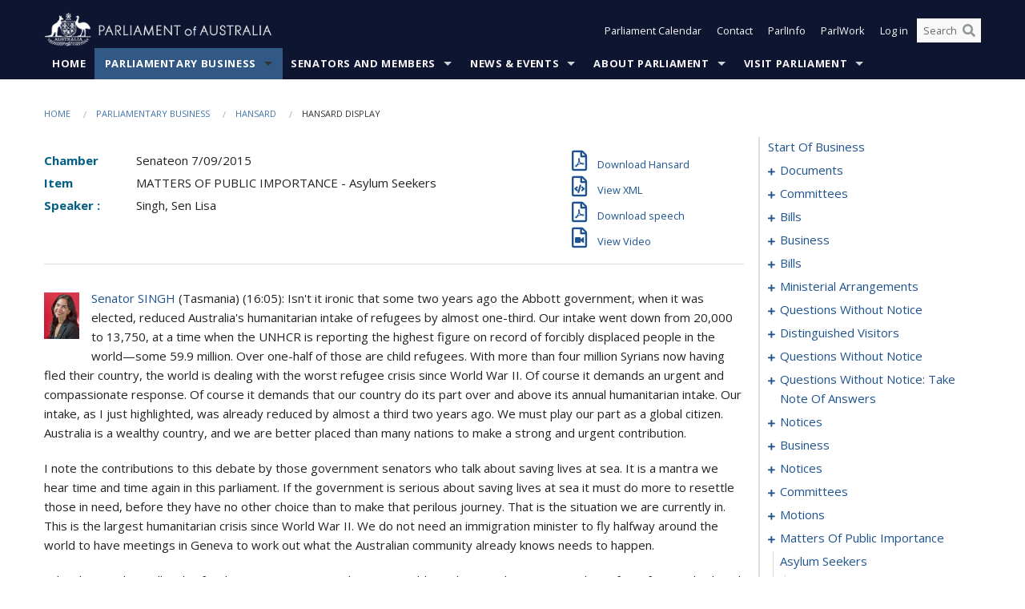

--- FILE ---
content_type: text/html; charset=utf-8
request_url: https://www.aph.gov.au/Parliamentary_Business/Hansard/Hansard_Display?bid=chamber/hansards/820db5aa-c56f-465a-b752-6dd3b2287236/&sid=0091
body_size: 124294
content:


<!doctype html>
<!--[if lt IE 7 ]> <html lang="en" class="no-js ie6"> <![endif]-->
<!--[if IE 7 ]>    <html lang="en" class="no-js ie7"> <![endif]-->
<!--[if IE 8 ]>    <html lang="en" class="no-js ie8"> <![endif]-->
<!--[if IE 9 ]>    <html lang="en" class="no-js ie9"> <![endif]-->
<!--[if (gt IE 9)|!(IE)]><!-->
<html class="no-js" lang="en" xml:lang="en" xmlns="http://www.w3.org/1999/xhtml">
<!--<![endif]-->

<head id="Head1">
    <!-- UserWay widget -->
    <script>
        (function (d) {
            var s = d.createElement("script");
            /* uncomment the following line to override default position*/
            /* s.setAttribute("data-position", 1);*/
            /* uncomment the following line to override default size (values: small, large)*/
            /* s.setAttribute("data-size", "large");*/
            /* uncomment the following line to override default language (e.g., fr, de, es, he, nl, etc.)*/
            /* s.setAttribute("data-language", "null");*/
            /* uncomment the following line to override color set via widget (e.g., #053f67)*/
            s.setAttribute("data-color", "#0e1531");
            /* uncomment the following line to override type set via widget (1=person, 2=chair, 3=eye, 4=text)*/
            /* s.setAttribute("data-type", "1");*/
            /* s.setAttribute("data-statement_text:", "Our Accessibility Statement");*/
            /* s.setAttribute("data-statement_url", "http://www.example.com/accessibility";*/
            /* uncomment the following line to override support on mobile devices*/
            /* s.setAttribute("data-mobile", true);*/
            /* uncomment the following line to set custom trigger action for accessibility menu*/
            /* s.setAttribute("data-trigger", "triggerId")*/
            s.setAttribute("data-account", "Nu37TW4Ef2");
            s.setAttribute("src", "https://cdn.userway.org/widget.js");
            (d.body || d.head).appendChild(s);
        })(document)
    </script>
    <!-- Google Tag Manager -->
    <script>(function (w, d, s, l, i) {
                w[l] = w[l] || []; w[l].push({
                    'gtm.start':
                        new Date().getTime(), event: 'gtm.js'
                }); var f = d.getElementsByTagName(s)[0],
                    j = d.createElement(s), dl = l != 'dataLayer' ? '&l=' + l : ''; j.async = true; j.src =
                        'https://www.googletagmanager.com/gtm.js?id=' + i + dl; f.parentNode.insertBefore(j, f);
            })(window, document, 'script', 'dataLayer', 'GTM-N2CL3M9');</script>
    <!-- End Google Tag Manager -->
    <meta charset="utf-8" /><meta http-equiv="X-UA-Compatible" content="IE=edge,chrome=1" /><meta property="og:title" content="Hansard Display" /><meta property="og:image" content="/images/template/Default_Classified_150_90.png" /><meta property="og:description" content="Hansard Display" /><meta property="og:url" content="https://www.aph.gov.au/Parliamentary_Business/Hansard/Hansard_Display?bid=chamber/hansards/820db5aa-c56f-465a-b752-6dd3b2287236/&amp;sid=0091" /><meta name="msvalidate.01" content="5D9111AD3364510F24400EBF6E139AB5" /><title>
	Hansard Display
        
     &ndash; Parliament of Australia
</title><link rel="schema.DCTERMS" href="http://purl.org/dc/terms/" /><link rel="schema.AGLSTERMS" href="http://www.agls.gov.au/agls/terms/" /><link rel="license" href="http://creativecommons.org/licenses/by-nc-nd/3.0/au/" /><meta name="description" content="Hansard Display" /><meta name="keywords" content="parliament, house, senate, parliamentary, committees, representatives, government, bills, motions" /><meta name="DCTERMS.Description" content="Hansard Display" /><meta name="DCTERMS.creator" content="corporateName=Commonwealth Parliament; address=Parliament House, Canberra, ACT, 2600; contact=+61 2 6277 7111;" /><meta name="DCTERMS.title" content="Hansard Display" /><meta name="DCTERMS.subject" content="Hansard Display" /><meta name="DCTERMS.created" content="2015-10-01" /><meta name="DCTERMS.modified" content="2023-12-19" /><meta name="DCTERMS.type" content="text" /><meta name="DCTERMS.coverage" content="Australia" /><meta name="DCTERMS.identifier" content="https://www.aph.gov.au/Parliamentary_Business/Hansard/Hansard_Display?bid=chamber/hansards/820db5aa-c56f-465a-b752-6dd3b2287236/&amp;sid=0091" /><meta name="DCTERMS.publisher" content="corporateName=Commonwealth Parliament; address=Parliament House, Canberra, ACT, 2600; contact=+61 2 6277 7111" /><meta name="DCTERMS.rights" content="http://www.aph.gov.au/Help/Disclaimer_Privacy_Copyright" /><meta name="DCTERMS.rightsHolder" content="Commonwealth of Australia" /><meta name="DCTERMS.license" content="Creative Commons - Attribution-NonCommercial-NoDerivs 3.0 Australia (CC BY-NC-ND 3.0 AU)" /><meta name="DCTERMS.language" content="en-AU" /><meta name="DCTERMS.format" content="text/html" /><meta name="viewport" content="width=device-width, initial-scale=1.0" /><link rel="shortcut icon" href="/favicon.ico" /><link href="//fonts.googleapis.com/css?family=Open+Sans:400italic,700,300,800,400|Open+Sans+Condensed:300,700" rel="stylesheet" type="text/css" /><link rel="apple-touch-icon" sizes="60x60" href="/touch-icon-iphone.png" /><link rel="apple-touch-icon" sizes="76x76" href="/touch-icon-ipad.png" /><link rel="apple-touch-icon" sizes="120x120" href="/touch-icon-iphone-retina.png" /><link rel="apple-touch-icon" sizes="152x152" href="/touch-icon-ipad-retina.png" />
        
        <link rel="stylesheet" media="screen" href="/css/style.min.css?v=4256636926" />
        
        <link rel="stylesheet" media="handheld" href="/css/handheld.css?v=3444104224" />
        <link rel="stylesheet" media="screen" href="/css/aph-theme/jquery-ui-1.8.6.custom.css" />
        <link rel="stylesheet" media="screen" href="/css/vendor/colorbox/colorbox.css?v=215458967" />
        
        <link rel="stylesheet" media="print" href="/css/print.css?v=1577436929" />
        

    <script type="text/javascript" src="/js/libs/jquery-1.10.2.min.js"></script>
    <script type="text/javascript" src="/js/libs/jquery-ui-1.10.4.custom.min.js"></script>
    <script type="text/javascript" src="/js/jquery.dateFormat-1.0.js"></script>
    <script type="text/javascript" src="/js/libs/jquery-migrate-1.2.1.min.js"></script>
    <script type="text/javascript" src="/js/plugins.js?v=2347550531"></script>
    <script type="text/javascript" src="/js/script.js?v=4153783859"></script>
    
    <script type="text/javascript" src="/js/vendor/lightbox2/lightbox.min.js?v=97624409"></script>

    <script type="text/javascript" src="/js/vendor/lightbox2/lightbox.min.js?v=97624409"></script>

    
    <script src="/js/libs/contentshare.js?v=2058135496"></script>

    <script type="text/javascript" src="/js/libs/react/react.min.js?v=3706843405"></script>
    <script type="text/javascript" src="/js/libs/react/react-dom.min.js?v=3706843405"></script>
    <script type="text/javascript" src="/js/libs/pubsub.js?v=2418985062"></script>
    <script type="text/javascript" src="/js/libs/moment.js?v=160068683"></script>
    <script type="text/javascript" src="/js/libs/moment-timezone-with-data.js?v=1518348680"></script>
    <script type="text/javascript">
        moment.tz.setDefault("Australia/Canberra");
    </script>
    <script type="text/javascript" src="/js/libs/duration-format.js?v=273884284"></script>

    <!--PLUGINS-->
    <script src="/js/vendor/porthole.min.js?v=2253615438"></script>
    <!--END PLUGINS-->
    <!--CORE-->
    <script src="/js/core.js?v=3918537519"></script>
    <!--END CORE-->

    <!--[if !(IE 6) | !(IE 7) | !(IE 8)]><!-->
    <script type="text/javascript" src="/js/libs/snap-ie-cache-fix.js?v=309387760"></script>
    <script type="text/javascript" src="/js/libs/respond.js?v=2777172843"></script>
    <!--<![endif]-->

    <!--[if lte IE 8 ]>
        <link rel="stylesheet" href="/css/ie-legacy.css" />    
    <![endif]-->

    <!--[if lt IE 7 ]>
    <script src="/js/libs/dd_belatedpng.js"></script>
    <script> DD_belatedPNG.fix('#site-logo img'); //fix any <img> or .png_bg background-images </script>
    <![endif]-->
    <script type="text/javascript" src="/js/libs/modernizr-3.6-complete.min.js?v=3030946925"></script>
    <script type="text/javascript" src="/js/vendor/AC_RunActiveContent.js?v=2714468098"></script>
    
    <script src="https://www.google.com/recaptcha/api.js?render=6Ld_jYUpAAAAALpOhXvR17v-Mkd6yXzP0m8pJ6RD"></script>
    </head>
<body id="body1" class="">
    <!-- Google Tag Manager (noscript) -->
    <noscript>
        <iframe src="https://www.googletagmanager.com/ns.html?id="
            height="0" width="0" style="display: none; visibility: hidden"></iframe>
    </noscript>
    <!-- End Google Tag Manager (noscript) -->
    <form method="post" action="/Parliamentary_Business/Hansard/Hansard_Display?bid=chamber/hansards/820db5aa-c56f-465a-b752-6dd3b2287236/&amp;sid=0091" id="mainform">
<div class="aspNetHidden">
<input type="hidden" name="__EVENTTARGET" id="__EVENTTARGET" value="" />
<input type="hidden" name="__EVENTARGUMENT" id="__EVENTARGUMENT" value="" />
<input type="hidden" name="__VIEWSTATE" id="__VIEWSTATE" value="eibqb7fWy4VKVyW4Gry7Ynsn+JxiC5HY1bBFE1mEUIT4/01K+a3nTgCEK2Ki9Xc5Z+BcFDseZlHA5V56fGRsk7DIj7je/[base64]/PveNi2VtwMlzWwmXkypHgx4qrAhVXguVrb0SRotlUT/4CslIVWKgx5qeUCo7NGh0q2SqnsVrugt9M0J5z7BwlYHfiF1v8WS3kx1UEgO0ZLdY5X6gsNuDreHSPZ6KNhnpBx3GEPVr5ify/xArW14kR+io7NKwnvgHPobZvKRD4CMtAnlI+Tx013X5qc1aLGAojjk+g4DdvOpzXgbZokEzmwOhYYzyQzjW4SYaGtTR+nAzZ4YQqaH797j2GHrWYLcWVv2bvZKiNF3USMvuEQhNsLQL5AcMx8gnNwQTJ2SjRuSKGcQGiO/s7biB7yZs3kDDElGDOq1OyikEFszhan501QEJnie5z0OtNVqSuIGdRcP95Z4f/[base64]/yS0b5xZA5CUkl7h/fwqcg7gAt7oczA8rCV7SIYodZF36BML0+VnKUA8HDUf717YIGmsOgMriIqMfT9aGAUkRdkp+m5cVMNcALK0Te5aQjeKIeNgDgf8+wFI5o2g3B8LoO2Kczb9299A" />
</div>

<script type="text/javascript">
//<![CDATA[
var theForm = document.forms['mainform'];
if (!theForm) {
    theForm = document.mainform;
}
function __doPostBack(eventTarget, eventArgument) {
    if (!theForm.onsubmit || (theForm.onsubmit() != false)) {
        theForm.__EVENTTARGET.value = eventTarget;
        theForm.__EVENTARGUMENT.value = eventArgument;
        theForm.submit();
    }
}
//]]>
</script>


<script src="/WebResource.axd?d=pynGkmcFUV13He1Qd6_TZLoiRuBpjqx-mc4XYiEXE5AhhIqco9hBwrTw0Tb7b7xnVXxVYQ2&amp;t=638901896248157332" type="text/javascript"></script>

<SCRIPT LANGUAGE="JavaScript">function validatecbRAgree(oSrc, args){args.IsValid = document.getElementById("cbRAgree").checked;}</SCRIPT><SCRIPT LANGUAGE="JavaScript">function validatetxtRPasswordConfirm(oSrc, args){args.IsValid = document.getElementById("txtRPasswordConfirm").value.length == 0 || (document.getElementById("txtRPasswordConfirm").value.length > 0 && document.getElementById("txtRPassword").value == document.getElementById("txtRPasswordConfirm").value);}</SCRIPT>
<script src="/ScriptResource.axd?d=NJmAwtEo3Ipnlaxl6CMhvke6LuKNAIG7wYOJ0svbr6ONPX84I_mgHcaT4vlKIcsaiSilqTO2BSjgHfMknroo8jcCuptYgPcm4RziWlEs--KIFpQTsX7IzkyRphQJbqfMTX1duQSbK8E8ppY2fR2sRsVOWZo1&amp;t=5c0e0825" type="text/javascript"></script>
<script src="/ScriptResource.axd?d=dwY9oWetJoJoVpgL6Zq8ONn6rPVYJGBVTR68BxEKJFmfic3OWCCt72aiM8KSgUYJDTVRUBGKySWh7ZXPbC0k-ODM6mBUyoBgGnd8l-OIjB5fkBCFQwlBjvs66KJFiYOzD8rOxneUeSdqeqrGhXA_47-1LZA1&amp;t=5c0e0825" type="text/javascript"></script>
<script src="/ParliamentNumbers.svc/js" type="text/javascript"></script>
<script src="/Predictive/Predictive.asmx/js" type="text/javascript"></script>
<div class="aspNetHidden">

	<input type="hidden" name="__VIEWSTATEGENERATOR" id="__VIEWSTATEGENERATOR" value="35DD2790" />
</div>
        <script type="text/javascript">
//<![CDATA[
Sys.WebForms.PageRequestManager._initialize('ScriptManager1', 'mainform', [], [], [], 90, '');
//]]>
</script>


        <div class="off-canvas-wrap" data-offcanvas>
            <div aria-label="inner-wrap" class="inner-wrap">
                

<header>
    <section class="row" role="navigation" aria-label="Skip links">
        <div class="columns">
            <ul class="skip-links">
                <li><a role="button" href="#main-nav" aria-label="Skip to navigation">Skip to navigation</a></li>
                <li><a role="button" href="#content" aria-label="Skip to content">Skip to content</a></li>
            </ul>
        </div>
    </section>

    <div class="row header-img">
        <div class="medium-4 large-4 columns">
            <h1><a href="/">
                <img src="/images/template/header-logo.png" alt="Home - Parliament of Australia logo" /></a></h1>
        </div>

        <div class="medium-8 large-8 columns" style="padding-left: 0rem">
            <div class="row">
                <div class="columns">
                    <div class="nav-top-links-container">
                        <nav aria-label="Quick links" class="nav-top-links">
                            <ul class="inline-block-list text-small">
                                <li><a title="Open the Parliament Calendar" href="#" role="button" class="right-off-canvas-toggle" id="openParliamentaryCalendar" tabindex="0">Parliament Calendar</a></li>
                                <li><a title="Contact Us" href="/Help/Contact">Contact</a></li>
                                <li class="hide-for-small-only"><a title="Go to ParlInfo Search" href="https://parlinfo.aph.gov.au" target="_blank" rel="noopener noreferrer">ParlInfo</a></li>
                                <li class="hide-for-small-only"><a title="Go to ParlWork" href="https://parlwork.aph.gov.au" target="_blank" rel="noopener noreferrer">ParlWork</a></li>
                                
                                
                                        <li>
                                            <a title="Log in to My Parliament account" href="/Help/Login">Log in</a>
                                        </li>
                                    

                                <li class="has-form hide-for-small-only">
                                    <input aria-label="Search the website" id="txtGenericSearchTerm" aria-label="Input search content" type="text" placeholder="Search ...">
                                    <button id="btnGenericSearch" aria-label="Perform a search" type="submit"><em class="fa fa-search"></em></button>
                                </li>

                                <!--START SEARCH CONTROL-->
                                <script type="text/javascript">
                                    function SearchTermIsValid(searchTerm) {
                                        var result = searchTerm !== '';
                                        return result;
                                    }

                                    $(document).ready(function () {
                                        $("#btnGenericSearch").on("click", function (e) {
                                            e.preventDefault();

                                            var searchTerm = encodeURI($("#txtGenericSearchTerm").val());

                                            if (SearchTermIsValid(searchTerm)) {
                                                if (window.location.href.indexOf("parlview.aph.gov.au") > -1) {
                                                    window.location = "https://www.aph.gov.au/Help/Federated_Search_Results?q=" + searchTerm;
                                                } else {
                                                    window.location = "/Help/Federated_Search_Results?q=" + searchTerm;
                                                }
                                            }

                                            return false;
                                        });

                                        $("#txtGenericSearchTerm").keypress(function (e) {
                                            if (e.keyCode === 13) {
                                                $("#btnGenericSearch").click();
                                                return false;
                                            }
                                        });
                                    });
                                </script>
                                <!--END SEARCH CONTROL-->
                            </ul>
                        </nav>
                    </div>
                </div>
            </div>
        </div>
    </div>
</header>

<script type="text/javascript" src="/js/components/global/header-username.js"></script>

                

<div class="contain-to-grid">
    <nav aria-label="Site navigation" id="main-nav" class="top-bar" data-topbar>
        <ul class="title-area nav-top-links-mobile">
           <li class="has-form show-for-small-only">
                <input aria-label="Search the website" id="txtGenericSearchTermMobile" aria-label="Input search content" type="text" placeholder="Search ...">
                <button id="btnGenericSearchMobile" aria-label="Perform a search" type="submit"><em class="fa fa-search"></em></button>
            </li>

            <!--START SEARCH CONTROL-->
            <script type="text/javascript">
                function SearchTermIsValid(searchTerm) {
                    var result = searchTerm !== '';
                    return result;
                }

                $(document).ready(function () {
                    $("#btnGenericSearchMobile").on("click", function (e) {
                        e.preventDefault();

                        var searchTerm = encodeURI($("#txtGenericSearchTermMobile").val());

                        if (SearchTermIsValid(searchTerm)) {
                            if (window.location.href.indexOf("parlview.aph.gov.au") > -1) {
                                window.location = "https://www.aph.gov.au/Help/Federated_Search_Results?q=" + searchTerm;
                            } else {
                                window.location = "/Help/Federated_Search_Results?q=" + searchTerm;
                            }
                        }

                        return false;
                    });

                    $("#txtGenericSearchTermMobile").keypress(function (e) {
                        if (e.keyCode === 13) {
                            $("#btnGenericSearchMobile").click();
                            return false;
                        }
                    });
                });
            </script>
            <!--END SEARCH CONTROL-->
            <li class="toggle-topbar menu-icon">
                <a href="#" onclick="sendGoogleAnalyticsEvent('Primary Nav', 'Click hamburger menu', '')" role="button" aria-label="Open site navigation" aria-expanded="false">
                    <span>Menu</span>
                </a>
            </li>
        </ul>

        <section role="navigation" aria-label="navigation" class="top-bar-section top-bar-section-hidden">
            <ul id="main-nav-sub">
            
                <li class="">
                    <a href="/" class="primary-nav-item-dropdown"
                       onclick="sendGoogleAnalyticsEvent('Primary Nav', 'Click Parent item', 'Home')">Home</a>

                
                </li>
                
                <li class="active has-dropdown not-click">
                    <a href="/Parliamentary_Business" class="primary-nav-item-dropdown"
                       onclick="sendGoogleAnalyticsEvent('Primary Nav', 'Click Parent item', 'Parliamentary Business')">Parliamentary Business</a>

                
                    <ul class="dropdown primary-nav-item-dropdown-hidden">

                    
                        <li class="">
                            <a href="/Parliamentary_Business/Bills_Legislation" onclick="sendGoogleAnalyticsEvent('Primary Nav', 'Click Child item', 'Bills and Legislation')">Bills and Legislation</a>
                        </li>
                        
                        <li class="">
                            <a href="/Parliamentary_Business/Tabled_documents" onclick="sendGoogleAnalyticsEvent('Primary Nav', 'Click Child item', 'Tabled documents')">Tabled documents</a>
                        </li>
                        
                        <li class="">
                            <a href="/Parliamentary_Business/Chamber_documents" onclick="sendGoogleAnalyticsEvent('Primary Nav', 'Click Child item', 'Chamber documents')">Chamber documents</a>
                        </li>
                        
                        <li class="">
                            <a href="/Parliamentary_Business/Hansard" onclick="sendGoogleAnalyticsEvent('Primary Nav', 'Click Child item', 'Hansard')">Hansard</a>
                        </li>
                        
                        <li class="">
                            <a href="/Parliamentary_Business/Senate_estimates" onclick="sendGoogleAnalyticsEvent('Primary Nav', 'Click Child item', 'Senate estimates')">Senate estimates</a>
                        </li>
                        
                        <li class="">
                            <a href="/Parliamentary_Business/Committees" onclick="sendGoogleAnalyticsEvent('Primary Nav', 'Click Child item', 'Committees')">Committees</a>
                        </li>
                        
                        <li class="">
                            <a href="/Parliamentary_Business/Statistics" onclick="sendGoogleAnalyticsEvent('Primary Nav', 'Click Child item', 'Statistics')">Statistics</a>
                        </li>
                        
                        <li class="">
                            <a href="/Parliamentary_Business/Petitions" onclick="sendGoogleAnalyticsEvent('Primary Nav', 'Click Child item', 'Petitions')">Petitions</a>
                        </li>
                        
                    </ul>
                    
                </li>
                
                <li class="has-dropdown not-click">
                    <a href="/Senators_and_Members" class="primary-nav-item-dropdown"
                       onclick="sendGoogleAnalyticsEvent('Primary Nav', 'Click Parent item', 'Senators and Members')">Senators and Members</a>

                
                    <ul class="dropdown primary-nav-item-dropdown-hidden">

                    
                        <li class="">
                            <a href="/Senators_and_Members/Senators" onclick="sendGoogleAnalyticsEvent('Primary Nav', 'Click Child item', 'Senators')">Senators</a>
                        </li>
                        
                        <li class="">
                            <a href="/Senators_and_Members/Members" onclick="sendGoogleAnalyticsEvent('Primary Nav', 'Click Child item', 'Members')">Members</a>
                        </li>
                        
                        <li class="">
                            <a href="/Senators_and_Members/Contacting_Senators_and_Members" onclick="sendGoogleAnalyticsEvent('Primary Nav', 'Click Child item', 'Contacting Senators and Members')">Contacting Senators and Members</a>
                        </li>
                        
                    </ul>
                    
                </li>
                
                <li class="has-dropdown not-click">
                    <a href="/News_and_Events" class="primary-nav-item-dropdown"
                       onclick="sendGoogleAnalyticsEvent('Primary Nav', 'Click Parent item', 'News \u0026 Events')">News & Events</a>

                
                    <ul class="dropdown primary-nav-item-dropdown-hidden">

                    
                        <li class="">
                            <a href="/News_and_Events/Watch_Read_Listen" onclick="sendGoogleAnalyticsEvent('Primary Nav', 'Click Child item', 'Watch, Read, Listen')">Watch, Read, Listen</a>
                        </li>
                        
                        <li class="">
                            <a href="/News_and_Events/Events_Calendar" onclick="sendGoogleAnalyticsEvent('Primary Nav', 'Click Child item', 'Events Calendar')">Events Calendar</a>
                        </li>
                        
                        <li class="">
                            <a href="/News_and_Events/Senate_news_and_events" onclick="sendGoogleAnalyticsEvent('Primary Nav', 'Click Child item', 'Senate news and events')">Senate news and events</a>
                        </li>
                        
                        <li class="">
                            <a href="/News_and_Events/About_the_House_News" onclick="sendGoogleAnalyticsEvent('Primary Nav', 'Click Child item', 'About the House News')">About the House News</a>
                        </li>
                        
                        <li class="">
                            <a href="/News_and_Events/Joint_statements_by_the_Presiding_Officers" onclick="sendGoogleAnalyticsEvent('Primary Nav', 'Click Child item', 'Joint statements by the Presiding Officers')">Joint statements by the Presiding Officers</a>
                        </li>
                        
                        <li class="">
                            <a href="/News_and_Events/My_First_Speech" onclick="sendGoogleAnalyticsEvent('Primary Nav', 'Click Child item', 'My First Speech')">My First Speech</a>
                        </li>
                        
                    </ul>
                    
                </li>
                
                <li class="has-dropdown not-click">
                    <a href="/About_Parliament" class="primary-nav-item-dropdown"
                       onclick="sendGoogleAnalyticsEvent('Primary Nav', 'Click Parent item', 'About Parliament')">About Parliament</a>

                
                    <ul class="dropdown primary-nav-item-dropdown-hidden">

                    
                        <li class="">
                            <a href="/About_Parliament/Senate" onclick="sendGoogleAnalyticsEvent('Primary Nav', 'Click Child item', 'Senate')">Senate</a>
                        </li>
                        
                        <li class="">
                            <a href="/About_Parliament/House_of_Representatives" onclick="sendGoogleAnalyticsEvent('Primary Nav', 'Click Child item', 'House of Representatives')">House of Representatives</a>
                        </li>
                        
                        <li class="">
                            <a href="/About_Parliament/Work_of_the_Parliament" onclick="sendGoogleAnalyticsEvent('Primary Nav', 'Click Child item', 'Work of the Parliament')">Work of the Parliament</a>
                        </li>
                        
                        <li class="">
                            <a href="/About_Parliament/Parliamentary_Leadership_Taskforce" onclick="sendGoogleAnalyticsEvent('Primary Nav', 'Click Child item', 'Parliamentary Leadership Taskforce')">Parliamentary Leadership Taskforce</a>
                        </li>
                        
                        <li class="">
                            <a href="/About_Parliament/Parliamentary_departments" onclick="sendGoogleAnalyticsEvent('Primary Nav', 'Click Child item', 'Parliamentary departments')">Parliamentary departments</a>
                        </li>
                        
                        <li class="">
                            <a href="/About_Parliament/International_Program" onclick="sendGoogleAnalyticsEvent('Primary Nav', 'Click Child item', 'International Program')">International Program</a>
                        </li>
                        
                        <li class="">
                            <a href="/About_Parliament/Publications" onclick="sendGoogleAnalyticsEvent('Primary Nav', 'Click Child item', 'Publications and policies')">Publications and policies</a>
                        </li>
                        
                        <li class="">
                            <a href="/About_Parliament/Employment" onclick="sendGoogleAnalyticsEvent('Primary Nav', 'Click Child item', 'Employment')">Employment</a>
                        </li>
                        
                        <li class="">
                            <a href="/About_Parliament/Media_Rules_and_Filming_Applications" onclick="sendGoogleAnalyticsEvent('Primary Nav', 'Click Child item', 'Media Rules and Filming Applications')">Media Rules and Filming Applications</a>
                        </li>
                        
                        <li class="">
                            <a href="/About_Parliament/Education_Resources" onclick="sendGoogleAnalyticsEvent('Primary Nav', 'Click Child item', 'Education Resources')">Education Resources</a>
                        </li>
                        
                        <li class="">
                            <a href="/About_Parliament/Parliamentary_Friendship" onclick="sendGoogleAnalyticsEvent('Primary Nav', 'Click Child item', 'Parliamentary Friendship Groups (non-country)')">Parliamentary Friendship Groups (non-country)</a>
                        </li>
                        
                        <li class="">
                            <a href="/About_Parliament/Australian_Parliament_House_Security_Pass_Office" onclick="sendGoogleAnalyticsEvent('Primary Nav', 'Click Child item', 'Australian Parliament House (APH) Security Pass Office')">Australian Parliament House (APH) Security Pass Office</a>
                        </li>
                        
                        <li class="">
                            <a href="/About_Parliament/Sitting_Calendar" onclick="sendGoogleAnalyticsEvent('Primary Nav', 'Click Child item', 'Sitting Calendar')">Sitting Calendar</a>
                        </li>
                        
                    </ul>
                    
                </li>
                
                <li class="has-dropdown not-click">
                    <a href="/Visit_Parliament" class="primary-nav-item-dropdown"
                       onclick="sendGoogleAnalyticsEvent('Primary Nav', 'Click Parent item', 'Visit Parliament')">Visit Parliament</a>

                
                    <ul class="dropdown primary-nav-item-dropdown-hidden">

                    
                        <li class="">
                            <a href="/Visit_Parliament/Whats_On" onclick="sendGoogleAnalyticsEvent('Primary Nav', 'Click Child item', 'What\u0027s on')">What's on</a>
                        </li>
                        
                        <li class="">
                            <a href="/Visit_Parliament/Things_to_Do" onclick="sendGoogleAnalyticsEvent('Primary Nav', 'Click Child item', 'Things to Do')">Things to Do</a>
                        </li>
                        
                        <li class="">
                            <a href="/Visit_Parliament/Art" onclick="sendGoogleAnalyticsEvent('Primary Nav', 'Click Child item', 'Art at Parliament')">Art at Parliament</a>
                        </li>
                        
                        <li class="">
                            <a href="/Visit_Parliament/Dining" onclick="sendGoogleAnalyticsEvent('Primary Nav', 'Click Child item', 'Dining')">Dining</a>
                        </li>
                        
                        <li class="">
                            <a href="/Visit_Parliament/Parliament_Shop" onclick="sendGoogleAnalyticsEvent('Primary Nav', 'Click Child item', 'Parliament Shop')">Parliament Shop</a>
                        </li>
                        
                        <li class="">
                            <a href="/Visit_Parliament/Venue_Hire" onclick="sendGoogleAnalyticsEvent('Primary Nav', 'Click Child item', 'Venue Hire')">Venue Hire</a>
                        </li>
                        
                        <li class="">
                            <a href="/Visit_Parliament/Plan_your_Visit" onclick="sendGoogleAnalyticsEvent('Primary Nav', 'Click Child item', 'Plan your Visit')">Plan your Visit</a>
                        </li>
                        
                        <li class="">
                            <a href="/Visit_Parliament/Accessibility" onclick="sendGoogleAnalyticsEvent('Primary Nav', 'Click Child item', 'Accessibility')">Accessibility</a>
                        </li>
                        
                    </ul>
                    
                </li>
                
            </ul>
        </section>
    </nav>
</div>

                
                


<div class="row padding-medium" id="content" role="main">
    <div class="columns">
        
<div class="breadcrumbs-container show-for-medium-up">
    <a id="skip"></a>
    <!-- START BREADCRUMBS -->
    
    <nav aria-label="Breadcrumbs" class="breadcrumbs">
        
               <a href="/">Home</a>
              
               <a href="/Parliamentary_Business">Parliamentary Business</a>
              
               <a href="/Parliamentary_Business/Hansard">Hansard</a>
              
               <span aria-label="breadcrumbs" class="current">Hansard Display</span>
              
    </nav>
    
    <!-- END BREADCRUMBS -->
</div>

        <div class="row">
            <div class="large-3 large-push-9 columns">
                <div class="hide-for-large-up">
                    <h4><a onclick="handleclick()" style="text-decoration: none"><i class="fa fa-bars"></i>&nbsp;&nbsp;Table of contents</h4>
                </div>
                <div id="hansard-nav" class="hansarad-toc-split hide-for-medium-down">
                    <div class="box" style="padding: 0 10px 0 0;" xmlns:aph="http://www.aph.gov.au/xsl" xmlns:aphhansard="http://www.aph.gov.au/xslhansard"><ul class="hansard-toc"><li><div class="hansard-section"><a href="/Parliamentary_Business/Hansard/Hansard_Display?bid=chamber/hansards/820db5aa-c56f-465a-b752-6dd3b2287236/&amp;sid=0000" class="&#xD;&#xA;                    hansard-link&#xD;&#xA;                  " onclick="&#xD;&#xA;                    scroll(0,0)&#xD;&#xA;                  " data-bid="chamber/hansards/820db5aa-c56f-465a-b752-6dd3b2287236/" data-sid="0000" aria-label="0000">start of business</a></div><li><div class="hansard-section"><a href="#" class="expand"><em class="fa fa-plus" style="font-size:10px;">  </em></a><a href="/Parliamentary_Business/Hansard/Hansard_Display?bid=chamber/hansards/820db5aa-c56f-465a-b752-6dd3b2287236/&amp;sid=0001" class="&#xD;&#xA;                    hansard-link&#xD;&#xA;                  " onclick="&#xD;&#xA;                    scroll(0,0)&#xD;&#xA;                  " data-bid="chamber/hansards/820db5aa-c56f-465a-b752-6dd3b2287236/" data-sid="0001" aria-label="0001">documents</a></div><ul><li><div class="hansard-section"><a href="/Parliamentary_Business/Hansard/Hansard_Display?bid=chamber/hansards/820db5aa-c56f-465a-b752-6dd3b2287236/&amp;sid=0002" class="&#xD;&#xA;                    hansard-fragment&#xD;&#xA;                  " onclick="&#xD;&#xA;                    scroll(0,0)&#xD;&#xA;                  " data-bid="chamber/hansards/820db5aa-c56f-465a-b752-6dd3b2287236/" data-sid="0002" aria-label="0002">tabling</a></div></ul></li><li><div class="hansard-section"><a href="#" class="expand"><em class="fa fa-plus" style="font-size:10px;">  </em></a><a href="/Parliamentary_Business/Hansard/Hansard_Display?bid=chamber/hansards/820db5aa-c56f-465a-b752-6dd3b2287236/&amp;sid=0003" class="&#xD;&#xA;                    hansard-link&#xD;&#xA;                  " onclick="&#xD;&#xA;                    scroll(0,0)&#xD;&#xA;                  " data-bid="chamber/hansards/820db5aa-c56f-465a-b752-6dd3b2287236/" data-sid="0003" aria-label="0003">committees</a></div><ul><li><div class="hansard-section"><a href="/Parliamentary_Business/Hansard/Hansard_Display?bid=chamber/hansards/820db5aa-c56f-465a-b752-6dd3b2287236/&amp;sid=0004" class="&#xD;&#xA;                    hansard-fragment&#xD;&#xA;                  " onclick="&#xD;&#xA;                    scroll(0,0)&#xD;&#xA;                  " data-bid="chamber/hansards/820db5aa-c56f-465a-b752-6dd3b2287236/" data-sid="0004" aria-label="0004">meeting</a></div><ul><li><div class="hansard-section"><a href="/Parliamentary_Business/Hansard/Hansard_Display?bid=chamber/hansards/820db5aa-c56f-465a-b752-6dd3b2287236/&amp;sid=0005" class="&#xD;&#xA;                    hansard-fragment&#xD;&#xA;                  " onclick="&#xD;&#xA;                    scroll(0,0)&#xD;&#xA;                  " data-bid="chamber/hansards/820db5aa-c56f-465a-b752-6dd3b2287236/" data-sid="0005" aria-label="0005">PRESIDENT, The</a></div></ul></li></ul></li><li><div class="hansard-section"><a href="#" class="expand"><em class="fa fa-plus" style="font-size:10px;">  </em></a><a href="/Parliamentary_Business/Hansard/Hansard_Display?bid=chamber/hansards/820db5aa-c56f-465a-b752-6dd3b2287236/&amp;sid=0006" class="&#xD;&#xA;                    hansard-link&#xD;&#xA;                  " onclick="&#xD;&#xA;                    scroll(0,0)&#xD;&#xA;                  " data-bid="chamber/hansards/820db5aa-c56f-465a-b752-6dd3b2287236/" data-sid="0006" aria-label="0006">bills</a></div><ul><li><div class="hansard-section"><a href="/Parliamentary_Business/Hansard/Hansard_Display?bid=chamber/hansards/820db5aa-c56f-465a-b752-6dd3b2287236/&amp;sid=0007" class="&#xD;&#xA;                    hansard-fragment&#xD;&#xA;                  " onclick="&#xD;&#xA;                    scroll(0,0)&#xD;&#xA;                  " data-bid="chamber/hansards/820db5aa-c56f-465a-b752-6dd3b2287236/" data-sid="0007" aria-label="0007">veterans' affairs legislation amendment (2015 budget measures) bill 2015</a></div><ul><li><div class="hansard-section"><a href="/Parliamentary_Business/Hansard/Hansard_Display?bid=chamber/hansards/820db5aa-c56f-465a-b752-6dd3b2287236/&amp;sid=0008" class="&#xD;&#xA;                    hansard-fragment&#xD;&#xA;                  " onclick="&#xD;&#xA;                    scroll(0,0)&#xD;&#xA;                  " data-bid="chamber/hansards/820db5aa-c56f-465a-b752-6dd3b2287236/" data-sid="0008" aria-label="0008">second reading</a></div><ul><li><div class="hansard-section"><a href="/Parliamentary_Business/Hansard/Hansard_Display?bid=chamber/hansards/820db5aa-c56f-465a-b752-6dd3b2287236/&amp;sid=0009" class="&#xD;&#xA;                    hansard-fragment&#xD;&#xA;                  " onclick="&#xD;&#xA;                    scroll(0,0)&#xD;&#xA;                  " data-bid="chamber/hansards/820db5aa-c56f-465a-b752-6dd3b2287236/" data-sid="0009" aria-label="0009">McLucas, Sen Jan</a></div><li><div class="hansard-section"><a href="/Parliamentary_Business/Hansard/Hansard_Display?bid=chamber/hansards/820db5aa-c56f-465a-b752-6dd3b2287236/&amp;sid=0010" class="&#xD;&#xA;                    hansard-fragment&#xD;&#xA;                  " onclick="&#xD;&#xA;                    scroll(0,0)&#xD;&#xA;                  " data-bid="chamber/hansards/820db5aa-c56f-465a-b752-6dd3b2287236/" data-sid="0010" aria-label="0010">Fawcett, Sen David</a></div><li><div class="hansard-section"><a href="/Parliamentary_Business/Hansard/Hansard_Display?bid=chamber/hansards/820db5aa-c56f-465a-b752-6dd3b2287236/&amp;sid=0011" class="&#xD;&#xA;                    hansard-fragment&#xD;&#xA;                  " onclick="&#xD;&#xA;                    scroll(0,0)&#xD;&#xA;                  " data-bid="chamber/hansards/820db5aa-c56f-465a-b752-6dd3b2287236/" data-sid="0011" aria-label="0011">Lambie, Sen Jacqui</a></div><li><div class="hansard-section"><a href="/Parliamentary_Business/Hansard/Hansard_Display?bid=chamber/hansards/820db5aa-c56f-465a-b752-6dd3b2287236/&amp;sid=0012" class="&#xD;&#xA;                    hansard-fragment&#xD;&#xA;                  " onclick="&#xD;&#xA;                    scroll(0,0)&#xD;&#xA;                  " data-bid="chamber/hansards/820db5aa-c56f-465a-b752-6dd3b2287236/" data-sid="0012" aria-label="0012">Seselja, Sen Zed</a></div><li><div class="hansard-section"><a href="/Parliamentary_Business/Hansard/Hansard_Display?bid=chamber/hansards/820db5aa-c56f-465a-b752-6dd3b2287236/&amp;sid=0013" class="&#xD;&#xA;                    hansard-fragment&#xD;&#xA;                  " onclick="&#xD;&#xA;                    scroll(0,0)&#xD;&#xA;                  " data-bid="chamber/hansards/820db5aa-c56f-465a-b752-6dd3b2287236/" data-sid="0013" aria-label="0013">Xenophon, Sen Nick</a></div><li><div class="hansard-section"><a href="/Parliamentary_Business/Hansard/Hansard_Display?bid=chamber/hansards/820db5aa-c56f-465a-b752-6dd3b2287236/&amp;sid=0014" class="&#xD;&#xA;                    hansard-fragment&#xD;&#xA;                  " onclick="&#xD;&#xA;                    scroll(0,0)&#xD;&#xA;                  " data-bid="chamber/hansards/820db5aa-c56f-465a-b752-6dd3b2287236/" data-sid="0014" aria-label="0014">Back, Sen Chris</a></div><li><div class="hansard-section"><a href="/Parliamentary_Business/Hansard/Hansard_Display?bid=chamber/hansards/820db5aa-c56f-465a-b752-6dd3b2287236/&amp;sid=0015" class="&#xD;&#xA;                    hansard-fragment&#xD;&#xA;                  " onclick="&#xD;&#xA;                    scroll(0,0)&#xD;&#xA;                  " data-bid="chamber/hansards/820db5aa-c56f-465a-b752-6dd3b2287236/" data-sid="0015" aria-label="0015">Macdonald, Sen Ian</a></div><li><div class="hansard-section"><a href="/Parliamentary_Business/Hansard/Hansard_Display?bid=chamber/hansards/820db5aa-c56f-465a-b752-6dd3b2287236/&amp;sid=0016" class="&#xD;&#xA;                    hansard-fragment&#xD;&#xA;                  " onclick="&#xD;&#xA;                    scroll(0,0)&#xD;&#xA;                  " data-bid="chamber/hansards/820db5aa-c56f-465a-b752-6dd3b2287236/" data-sid="0016" aria-label="0016">Reynolds, Sen Linda</a></div><li><div class="hansard-section"><a href="/Parliamentary_Business/Hansard/Hansard_Display?bid=chamber/hansards/820db5aa-c56f-465a-b752-6dd3b2287236/&amp;sid=0017" class="&#xD;&#xA;                    hansard-fragment&#xD;&#xA;                  " onclick="&#xD;&#xA;                    scroll(0,0)&#xD;&#xA;                  " data-bid="chamber/hansards/820db5aa-c56f-465a-b752-6dd3b2287236/" data-sid="0017" aria-label="0017">Ronaldson, Sen Michael</a></div></ul></li><li><div class="hansard-section"><a href="/Parliamentary_Business/Hansard/Hansard_Display?bid=chamber/hansards/820db5aa-c56f-465a-b752-6dd3b2287236/&amp;sid=0018" class="&#xD;&#xA;                    hansard-fragment&#xD;&#xA;                  " onclick="&#xD;&#xA;                    scroll(0,0)&#xD;&#xA;                  " data-bid="chamber/hansards/820db5aa-c56f-465a-b752-6dd3b2287236/" data-sid="0018" aria-label="0018">reference to committee</a></div></ul></li><li><div class="hansard-section"><a href="/Parliamentary_Business/Hansard/Hansard_Display?bid=chamber/hansards/820db5aa-c56f-465a-b752-6dd3b2287236/&amp;sid=0019" class="&#xD;&#xA;                    hansard-fragment&#xD;&#xA;                  " onclick="&#xD;&#xA;                    scroll(0,0)&#xD;&#xA;                  " data-bid="chamber/hansards/820db5aa-c56f-465a-b752-6dd3b2287236/" data-sid="0019" aria-label="0019">tax and superannuation laws amendment (2015 measures no. 2) bill 2015</a></div><ul><li><div class="hansard-section"><a href="/Parliamentary_Business/Hansard/Hansard_Display?bid=chamber/hansards/820db5aa-c56f-465a-b752-6dd3b2287236/&amp;sid=0020" class="&#xD;&#xA;                    hansard-fragment&#xD;&#xA;                  " onclick="&#xD;&#xA;                    scroll(0,0)&#xD;&#xA;                  " data-bid="chamber/hansards/820db5aa-c56f-465a-b752-6dd3b2287236/" data-sid="0020" aria-label="0020">second reading</a></div><ul><li><div class="hansard-section"><a href="/Parliamentary_Business/Hansard/Hansard_Display?bid=chamber/hansards/820db5aa-c56f-465a-b752-6dd3b2287236/&amp;sid=0021" class="&#xD;&#xA;                    hansard-fragment&#xD;&#xA;                  " onclick="&#xD;&#xA;                    scroll(0,0)&#xD;&#xA;                  " data-bid="chamber/hansards/820db5aa-c56f-465a-b752-6dd3b2287236/" data-sid="0021" aria-label="0021">Singh, Sen Lisa</a></div><li><div class="hansard-section"><a href="/Parliamentary_Business/Hansard/Hansard_Display?bid=chamber/hansards/820db5aa-c56f-465a-b752-6dd3b2287236/&amp;sid=0022" class="&#xD;&#xA;                    hansard-fragment&#xD;&#xA;                  " onclick="&#xD;&#xA;                    scroll(0,0)&#xD;&#xA;                  " data-bid="chamber/hansards/820db5aa-c56f-465a-b752-6dd3b2287236/" data-sid="0022" aria-label="0022">Sinodinos, Sen Arthur</a></div><li><div class="hansard-section"><a href="/Parliamentary_Business/Hansard/Hansard_Display?bid=chamber/hansards/820db5aa-c56f-465a-b752-6dd3b2287236/&amp;sid=0023" class="&#xD;&#xA;                    hansard-fragment&#xD;&#xA;                  " onclick="&#xD;&#xA;                    scroll(0,0)&#xD;&#xA;                  " data-bid="chamber/hansards/820db5aa-c56f-465a-b752-6dd3b2287236/" data-sid="0023" aria-label="0023">Ronaldson, Sen Michael</a></div></ul></li><li><div class="hansard-section"><a href="/Parliamentary_Business/Hansard/Hansard_Display?bid=chamber/hansards/820db5aa-c56f-465a-b752-6dd3b2287236/&amp;sid=0024" class="&#xD;&#xA;                    hansard-fragment&#xD;&#xA;                  " onclick="&#xD;&#xA;                    scroll(0,0)&#xD;&#xA;                  " data-bid="chamber/hansards/820db5aa-c56f-465a-b752-6dd3b2287236/" data-sid="0024" aria-label="0024">third reading</a></div><ul><li><div class="hansard-section"><a href="/Parliamentary_Business/Hansard/Hansard_Display?bid=chamber/hansards/820db5aa-c56f-465a-b752-6dd3b2287236/&amp;sid=0025" class="&#xD;&#xA;                    hansard-fragment&#xD;&#xA;                  " onclick="&#xD;&#xA;                    scroll(0,0)&#xD;&#xA;                  " data-bid="chamber/hansards/820db5aa-c56f-465a-b752-6dd3b2287236/" data-sid="0025" aria-label="0025">Dastyari, Sen Sam (The ACTING DEPUTY PRESIDENT)</a></div><li><div class="hansard-section"><a href="/Parliamentary_Business/Hansard/Hansard_Display?bid=chamber/hansards/820db5aa-c56f-465a-b752-6dd3b2287236/&amp;sid=0026" class="&#xD;&#xA;                    hansard-fragment&#xD;&#xA;                  " onclick="&#xD;&#xA;                    scroll(0,0)&#xD;&#xA;                  " data-bid="chamber/hansards/820db5aa-c56f-465a-b752-6dd3b2287236/" data-sid="0026" aria-label="0026">Ronaldson, Sen Michael</a></div></ul></li></ul></li></ul></li><li><div class="hansard-section"><a href="#" class="expand"><em class="fa fa-plus" style="font-size:10px;">  </em></a><a href="/Parliamentary_Business/Hansard/Hansard_Display?bid=chamber/hansards/820db5aa-c56f-465a-b752-6dd3b2287236/&amp;sid=0027" class="&#xD;&#xA;                    hansard-link&#xD;&#xA;                  " onclick="&#xD;&#xA;                    scroll(0,0)&#xD;&#xA;                  " data-bid="chamber/hansards/820db5aa-c56f-465a-b752-6dd3b2287236/" data-sid="0027" aria-label="0027">business</a></div><ul><li><div class="hansard-section"><a href="/Parliamentary_Business/Hansard/Hansard_Display?bid=chamber/hansards/820db5aa-c56f-465a-b752-6dd3b2287236/&amp;sid=0028" class="&#xD;&#xA;                    hansard-fragment&#xD;&#xA;                  " onclick="&#xD;&#xA;                    scroll(0,0)&#xD;&#xA;                  " data-bid="chamber/hansards/820db5aa-c56f-465a-b752-6dd3b2287236/" data-sid="0028" aria-label="0028">rearrangement</a></div><ul><li><div class="hansard-section"><a href="/Parliamentary_Business/Hansard/Hansard_Display?bid=chamber/hansards/820db5aa-c56f-465a-b752-6dd3b2287236/&amp;sid=0029" class="&#xD;&#xA;                    hansard-fragment&#xD;&#xA;                  " onclick="&#xD;&#xA;                    scroll(0,0)&#xD;&#xA;                  " data-bid="chamber/hansards/820db5aa-c56f-465a-b752-6dd3b2287236/" data-sid="0029" aria-label="0029">Ronaldson, Sen Michael</a></div></ul></li></ul></li><li><div class="hansard-section"><a href="#" class="expand"><em class="fa fa-plus" style="font-size:10px;">  </em></a><a href="/Parliamentary_Business/Hansard/Hansard_Display?bid=chamber/hansards/820db5aa-c56f-465a-b752-6dd3b2287236/&amp;sid=0030" class="&#xD;&#xA;                    hansard-link&#xD;&#xA;                  " onclick="&#xD;&#xA;                    scroll(0,0)&#xD;&#xA;                  " data-bid="chamber/hansards/820db5aa-c56f-465a-b752-6dd3b2287236/" data-sid="0030" aria-label="0030">bills</a></div><ul><li><div class="hansard-section"><a href="/Parliamentary_Business/Hansard/Hansard_Display?bid=chamber/hansards/820db5aa-c56f-465a-b752-6dd3b2287236/&amp;sid=0031" class="&#xD;&#xA;                    hansard-fragment&#xD;&#xA;                  " onclick="&#xD;&#xA;                    scroll(0,0)&#xD;&#xA;                  " data-bid="chamber/hansards/820db5aa-c56f-465a-b752-6dd3b2287236/" data-sid="0031" aria-label="0031">social services legislation amendment (no. 2) bill 2015</a></div><ul><li><div class="hansard-section"><a href="/Parliamentary_Business/Hansard/Hansard_Display?bid=chamber/hansards/820db5aa-c56f-465a-b752-6dd3b2287236/&amp;sid=0032" class="&#xD;&#xA;                    hansard-fragment&#xD;&#xA;                  " onclick="&#xD;&#xA;                    scroll(0,0)&#xD;&#xA;                  " data-bid="chamber/hansards/820db5aa-c56f-465a-b752-6dd3b2287236/" data-sid="0032" aria-label="0032">second reading</a></div><ul><li><div class="hansard-section"><a href="/Parliamentary_Business/Hansard/Hansard_Display?bid=chamber/hansards/820db5aa-c56f-465a-b752-6dd3b2287236/&amp;sid=0033" class="&#xD;&#xA;                    hansard-fragment&#xD;&#xA;                  " onclick="&#xD;&#xA;                    scroll(0,0)&#xD;&#xA;                  " data-bid="chamber/hansards/820db5aa-c56f-465a-b752-6dd3b2287236/" data-sid="0033" aria-label="0033">Moore, Sen Claire</a></div><li><div class="hansard-section"><a href="/Parliamentary_Business/Hansard/Hansard_Display?bid=chamber/hansards/820db5aa-c56f-465a-b752-6dd3b2287236/&amp;sid=0034" class="&#xD;&#xA;                    hansard-fragment&#xD;&#xA;                  " onclick="&#xD;&#xA;                    scroll(0,0)&#xD;&#xA;                  " data-bid="chamber/hansards/820db5aa-c56f-465a-b752-6dd3b2287236/" data-sid="0034" aria-label="0034">Siewert, Sen Rachel</a></div></ul></li></ul></li></ul></li><li><div class="hansard-section"><a href="#" class="expand"><em class="fa fa-plus" style="font-size:10px;">  </em></a><a href="/Parliamentary_Business/Hansard/Hansard_Display?bid=chamber/hansards/820db5aa-c56f-465a-b752-6dd3b2287236/&amp;sid=0035" class="&#xD;&#xA;                    hansard-link&#xD;&#xA;                  " onclick="&#xD;&#xA;                    scroll(0,0)&#xD;&#xA;                  " data-bid="chamber/hansards/820db5aa-c56f-465a-b752-6dd3b2287236/" data-sid="0035" aria-label="0035">ministerial arrangements</a></div><ul><li><div class="hansard-section"><a href="/Parliamentary_Business/Hansard/Hansard_Display?bid=chamber/hansards/820db5aa-c56f-465a-b752-6dd3b2287236/&amp;sid=0036" class="&#xD;&#xA;                    hansard-fragment&#xD;&#xA;                  " onclick="&#xD;&#xA;                    scroll(0,0)&#xD;&#xA;                  " data-bid="chamber/hansards/820db5aa-c56f-465a-b752-6dd3b2287236/" data-sid="0036" aria-label="0036">Brandis, Sen George</a></div></ul></li><li><div class="hansard-section"><a href="#" class="expand"><em class="fa fa-plus" style="font-size:10px;">  </em></a><a href="/Parliamentary_Business/Hansard/Hansard_Display?bid=chamber/hansards/820db5aa-c56f-465a-b752-6dd3b2287236/&amp;sid=0037" class="&#xD;&#xA;                    hansard-link&#xD;&#xA;                  " onclick="&#xD;&#xA;                    scroll(0,0)&#xD;&#xA;                  " data-bid="chamber/hansards/820db5aa-c56f-465a-b752-6dd3b2287236/" data-sid="0037" aria-label="0037">questions without notice</a></div><ul><li><div class="hansard-section"><a href="/Parliamentary_Business/Hansard/Hansard_Display?bid=chamber/hansards/820db5aa-c56f-465a-b752-6dd3b2287236/&amp;sid=0038" class="&#xD;&#xA;                    hansard-fragment&#xD;&#xA;                  " onclick="&#xD;&#xA;                    scroll(0,0)&#xD;&#xA;                  " data-bid="chamber/hansards/820db5aa-c56f-465a-b752-6dd3b2287236/" data-sid="0038" aria-label="0038">abbott government
                    (Wong, Sen Penny)
                  </a></div></ul></li><li><div class="hansard-section"><a href="#" class="expand"><em class="fa fa-plus" style="font-size:10px;">  </em></a><a href="/Parliamentary_Business/Hansard/Hansard_Display?bid=chamber/hansards/820db5aa-c56f-465a-b752-6dd3b2287236/&amp;sid=0039" class="&#xD;&#xA;                    hansard-link&#xD;&#xA;                  " onclick="&#xD;&#xA;                    scroll(0,0)&#xD;&#xA;                  " data-bid="chamber/hansards/820db5aa-c56f-465a-b752-6dd3b2287236/" data-sid="0039" aria-label="0039">distinguished visitors</a></div><ul><li><div class="hansard-section"><a href="/Parliamentary_Business/Hansard/Hansard_Display?bid=chamber/hansards/820db5aa-c56f-465a-b752-6dd3b2287236/&amp;sid=0040" class="&#xD;&#xA;                    hansard-fragment&#xD;&#xA;                  " onclick="&#xD;&#xA;                    scroll(0,0)&#xD;&#xA;                  " data-bid="chamber/hansards/820db5aa-c56f-465a-b752-6dd3b2287236/" data-sid="0040" aria-label="0040">PRESIDENT, The</a></div></ul></li><li><div class="hansard-section"><a href="#" class="expand"><em class="fa fa-plus" style="font-size:10px;">  </em></a><a href="/Parliamentary_Business/Hansard/Hansard_Display?bid=chamber/hansards/820db5aa-c56f-465a-b752-6dd3b2287236/&amp;sid=0041" class="&#xD;&#xA;                    hansard-link&#xD;&#xA;                  " onclick="&#xD;&#xA;                    scroll(0,0)&#xD;&#xA;                  " data-bid="chamber/hansards/820db5aa-c56f-465a-b752-6dd3b2287236/" data-sid="0041" aria-label="0041">questions without notice</a></div><ul><li><div class="hansard-section"><a href="/Parliamentary_Business/Hansard/Hansard_Display?bid=chamber/hansards/820db5aa-c56f-465a-b752-6dd3b2287236/&amp;sid=0042" class="&#xD;&#xA;                    hansard-fragment&#xD;&#xA;                  " onclick="&#xD;&#xA;                    scroll(0,0)&#xD;&#xA;                  " data-bid="chamber/hansards/820db5aa-c56f-465a-b752-6dd3b2287236/" data-sid="0042" aria-label="0042">trade with china
                    (Reynolds, Sen Linda)
                  </a></div><li><div class="hansard-section"><a href="/Parliamentary_Business/Hansard/Hansard_Display?bid=chamber/hansards/820db5aa-c56f-465a-b752-6dd3b2287236/&amp;sid=0043" class="&#xD;&#xA;                    hansard-fragment&#xD;&#xA;                  " onclick="&#xD;&#xA;                    scroll(0,0)&#xD;&#xA;                  " data-bid="chamber/hansards/820db5aa-c56f-465a-b752-6dd3b2287236/" data-sid="0043" aria-label="0043">economy
                    (Dastyari, Sen Sam)
                  </a></div><li><div class="hansard-section"><a href="/Parliamentary_Business/Hansard/Hansard_Display?bid=chamber/hansards/820db5aa-c56f-465a-b752-6dd3b2287236/&amp;sid=0044" class="&#xD;&#xA;                    hansard-fragment&#xD;&#xA;                  " onclick="&#xD;&#xA;                    scroll(0,0)&#xD;&#xA;                  " data-bid="chamber/hansards/820db5aa-c56f-465a-b752-6dd3b2287236/" data-sid="0044" aria-label="0044">trade with china
                    (Sinodinos, Sen Arthur)
                  </a></div><li><div class="hansard-section"><a href="/Parliamentary_Business/Hansard/Hansard_Display?bid=chamber/hansards/820db5aa-c56f-465a-b752-6dd3b2287236/&amp;sid=0045" class="&#xD;&#xA;                    hansard-fragment&#xD;&#xA;                  " onclick="&#xD;&#xA;                    scroll(0,0)&#xD;&#xA;                  " data-bid="chamber/hansards/820db5aa-c56f-465a-b752-6dd3b2287236/" data-sid="0045" aria-label="0045">asylum seekers
                    (Di Natale, Sen Richard)
                  </a></div><li><div class="hansard-section"><a href="/Parliamentary_Business/Hansard/Hansard_Display?bid=chamber/hansards/820db5aa-c56f-465a-b752-6dd3b2287236/&amp;sid=0046" class="&#xD;&#xA;                    hansard-fragment&#xD;&#xA;                  " onclick="&#xD;&#xA;                    scroll(0,0)&#xD;&#xA;                  " data-bid="chamber/hansards/820db5aa-c56f-465a-b752-6dd3b2287236/" data-sid="0046" aria-label="0046">china-australia free trade agreement
                    (Lindgren, Sen Joanna)
                  </a></div><li><div class="hansard-section"><a href="/Parliamentary_Business/Hansard/Hansard_Display?bid=chamber/hansards/820db5aa-c56f-465a-b752-6dd3b2287236/&amp;sid=0047" class="&#xD;&#xA;                    hansard-fragment&#xD;&#xA;                  " onclick="&#xD;&#xA;                    scroll(0,0)&#xD;&#xA;                  " data-bid="chamber/hansards/820db5aa-c56f-465a-b752-6dd3b2287236/" data-sid="0047" aria-label="0047">climate change, mining
                    (Waters, Sen Larissa)
                  </a></div><li><div class="hansard-section"><a href="/Parliamentary_Business/Hansard/Hansard_Display?bid=chamber/hansards/820db5aa-c56f-465a-b752-6dd3b2287236/&amp;sid=0048" class="&#xD;&#xA;                    hansard-fragment&#xD;&#xA;                  " onclick="&#xD;&#xA;                    scroll(0,0)&#xD;&#xA;                  " data-bid="chamber/hansards/820db5aa-c56f-465a-b752-6dd3b2287236/" data-sid="0048" aria-label="0048">trade with china
                    (Canavan, Sen Matthew)
                  </a></div><li><div class="hansard-section"><a href="/Parliamentary_Business/Hansard/Hansard_Display?bid=chamber/hansards/820db5aa-c56f-465a-b752-6dd3b2287236/&amp;sid=0049" class="&#xD;&#xA;                    hansard-fragment&#xD;&#xA;                  " onclick="&#xD;&#xA;                    scroll(0,0)&#xD;&#xA;                  " data-bid="chamber/hansards/820db5aa-c56f-465a-b752-6dd3b2287236/" data-sid="0049" aria-label="0049">canning electorate
                    (Lines, Sen Susan)
                  </a></div><li><div class="hansard-section"><a href="/Parliamentary_Business/Hansard/Hansard_Display?bid=chamber/hansards/820db5aa-c56f-465a-b752-6dd3b2287236/&amp;sid=0050" class="&#xD;&#xA;                    hansard-fragment&#xD;&#xA;                  " onclick="&#xD;&#xA;                    scroll(0,0)&#xD;&#xA;                  " data-bid="chamber/hansards/820db5aa-c56f-465a-b752-6dd3b2287236/" data-sid="0050" aria-label="0050">trade with china
                    (Johnston, Sen David)
                  </a></div></ul></li><li><div class="hansard-section"><a href="#" class="expand"><em class="fa fa-plus" style="font-size:10px;">  </em></a><a href="/Parliamentary_Business/Hansard/Hansard_Display?bid=chamber/hansards/820db5aa-c56f-465a-b752-6dd3b2287236/&amp;sid=0051" class="&#xD;&#xA;                    hansard-link&#xD;&#xA;                  " onclick="&#xD;&#xA;                    scroll(0,0)&#xD;&#xA;                  " data-bid="chamber/hansards/820db5aa-c56f-465a-b752-6dd3b2287236/" data-sid="0051" aria-label="0051">questions without notice: take note of answers</a></div><ul><li><div class="hansard-section"><a href="/Parliamentary_Business/Hansard/Hansard_Display?bid=chamber/hansards/820db5aa-c56f-465a-b752-6dd3b2287236/&amp;sid=0052" class="&#xD;&#xA;                    hansard-fragment&#xD;&#xA;                  " onclick="&#xD;&#xA;                    scroll(0,0)&#xD;&#xA;                  " data-bid="chamber/hansards/820db5aa-c56f-465a-b752-6dd3b2287236/" data-sid="0052" aria-label="0052">abbott government</a></div><ul><li><div class="hansard-section"><a href="/Parliamentary_Business/Hansard/Hansard_Display?bid=chamber/hansards/820db5aa-c56f-465a-b752-6dd3b2287236/&amp;sid=0053" class="&#xD;&#xA;                    hansard-fragment&#xD;&#xA;                  " onclick="&#xD;&#xA;                    scroll(0,0)&#xD;&#xA;                  " data-bid="chamber/hansards/820db5aa-c56f-465a-b752-6dd3b2287236/" data-sid="0053" aria-label="0053">Polley, Sen Helen</a></div><li><div class="hansard-section"><a href="/Parliamentary_Business/Hansard/Hansard_Display?bid=chamber/hansards/820db5aa-c56f-465a-b752-6dd3b2287236/&amp;sid=0054" class="&#xD;&#xA;                    hansard-fragment&#xD;&#xA;                  " onclick="&#xD;&#xA;                    scroll(0,0)&#xD;&#xA;                  " data-bid="chamber/hansards/820db5aa-c56f-465a-b752-6dd3b2287236/" data-sid="0054" aria-label="0054">O'Sullivan, Sen Barry</a></div><li><div class="hansard-section"><a href="/Parliamentary_Business/Hansard/Hansard_Display?bid=chamber/hansards/820db5aa-c56f-465a-b752-6dd3b2287236/&amp;sid=0055" class="&#xD;&#xA;                    hansard-fragment&#xD;&#xA;                  " onclick="&#xD;&#xA;                    scroll(0,0)&#xD;&#xA;                  " data-bid="chamber/hansards/820db5aa-c56f-465a-b752-6dd3b2287236/" data-sid="0055" aria-label="0055">Lines, Sen Susan</a></div><li><div class="hansard-section"><a href="/Parliamentary_Business/Hansard/Hansard_Display?bid=chamber/hansards/820db5aa-c56f-465a-b752-6dd3b2287236/&amp;sid=0056" class="&#xD;&#xA;                    hansard-fragment&#xD;&#xA;                  " onclick="&#xD;&#xA;                    scroll(0,0)&#xD;&#xA;                  " data-bid="chamber/hansards/820db5aa-c56f-465a-b752-6dd3b2287236/" data-sid="0056" aria-label="0056">Macdonald, Sen Ian</a></div><li><div class="hansard-section"><a href="/Parliamentary_Business/Hansard/Hansard_Display?bid=chamber/hansards/820db5aa-c56f-465a-b752-6dd3b2287236/&amp;sid=0057" class="&#xD;&#xA;                    hansard-fragment&#xD;&#xA;                  " onclick="&#xD;&#xA;                    scroll(0,0)&#xD;&#xA;                  " data-bid="chamber/hansards/820db5aa-c56f-465a-b752-6dd3b2287236/" data-sid="0057" aria-label="0057">Dastyari, Sen Sam</a></div></ul></li><li><div class="hansard-section"><a href="/Parliamentary_Business/Hansard/Hansard_Display?bid=chamber/hansards/820db5aa-c56f-465a-b752-6dd3b2287236/&amp;sid=0058" class="&#xD;&#xA;                    hansard-fragment&#xD;&#xA;                  " onclick="&#xD;&#xA;                    scroll(0,0)&#xD;&#xA;                  " data-bid="chamber/hansards/820db5aa-c56f-465a-b752-6dd3b2287236/" data-sid="0058" aria-label="0058">climate change, mining</a></div><ul><li><div class="hansard-section"><a href="/Parliamentary_Business/Hansard/Hansard_Display?bid=chamber/hansards/820db5aa-c56f-465a-b752-6dd3b2287236/&amp;sid=0059" class="&#xD;&#xA;                    hansard-fragment&#xD;&#xA;                  " onclick="&#xD;&#xA;                    scroll(0,0)&#xD;&#xA;                  " data-bid="chamber/hansards/820db5aa-c56f-465a-b752-6dd3b2287236/" data-sid="0059" aria-label="0059">Waters, Sen Larissa</a></div></ul></li></ul></li><li><div class="hansard-section"><a href="#" class="expand"><em class="fa fa-plus" style="font-size:10px;">  </em></a><a href="/Parliamentary_Business/Hansard/Hansard_Display?bid=chamber/hansards/820db5aa-c56f-465a-b752-6dd3b2287236/&amp;sid=0060" class="&#xD;&#xA;                    hansard-link&#xD;&#xA;                  " onclick="&#xD;&#xA;                    scroll(0,0)&#xD;&#xA;                  " data-bid="chamber/hansards/820db5aa-c56f-465a-b752-6dd3b2287236/" data-sid="0060" aria-label="0060">notices</a></div><ul><li><div class="hansard-section"><a href="/Parliamentary_Business/Hansard/Hansard_Display?bid=chamber/hansards/820db5aa-c56f-465a-b752-6dd3b2287236/&amp;sid=0061" class="&#xD;&#xA;                    hansard-fragment&#xD;&#xA;                  " onclick="&#xD;&#xA;                    scroll(0,0)&#xD;&#xA;                  " data-bid="chamber/hansards/820db5aa-c56f-465a-b752-6dd3b2287236/" data-sid="0061" aria-label="0061">presentation</a></div><li><div class="hansard-section"><a href="/Parliamentary_Business/Hansard/Hansard_Display?bid=chamber/hansards/820db5aa-c56f-465a-b752-6dd3b2287236/&amp;sid=0062" class="&#xD;&#xA;                    hansard-fragment&#xD;&#xA;                  " onclick="&#xD;&#xA;                    scroll(0,0)&#xD;&#xA;                  " data-bid="chamber/hansards/820db5aa-c56f-465a-b752-6dd3b2287236/" data-sid="0062" aria-label="0062">withdrawal</a></div><ul><li><div class="hansard-section"><a href="/Parliamentary_Business/Hansard/Hansard_Display?bid=chamber/hansards/820db5aa-c56f-465a-b752-6dd3b2287236/&amp;sid=0063" class="&#xD;&#xA;                    hansard-fragment&#xD;&#xA;                  " onclick="&#xD;&#xA;                    scroll(0,0)&#xD;&#xA;                  " data-bid="chamber/hansards/820db5aa-c56f-465a-b752-6dd3b2287236/" data-sid="0063" aria-label="0063">Leyonhjelm, Sen David</a></div></ul></li><li><div class="hansard-section"><a href="/Parliamentary_Business/Hansard/Hansard_Display?bid=chamber/hansards/820db5aa-c56f-465a-b752-6dd3b2287236/&amp;sid=0064" class="&#xD;&#xA;                    hansard-fragment&#xD;&#xA;                  " onclick="&#xD;&#xA;                    scroll(0,0)&#xD;&#xA;                  " data-bid="chamber/hansards/820db5aa-c56f-465a-b752-6dd3b2287236/" data-sid="0064" aria-label="0064">presentation</a></div><ul><li><div class="hansard-section"><a href="/Parliamentary_Business/Hansard/Hansard_Display?bid=chamber/hansards/820db5aa-c56f-465a-b752-6dd3b2287236/&amp;sid=0065" class="&#xD;&#xA;                    hansard-fragment&#xD;&#xA;                  " onclick="&#xD;&#xA;                    scroll(0,0)&#xD;&#xA;                  " data-bid="chamber/hansards/820db5aa-c56f-465a-b752-6dd3b2287236/" data-sid="0065" aria-label="0065">Fifield, Sen Mitch</a></div></ul></li></ul></li><li><div class="hansard-section"><a href="#" class="expand"><em class="fa fa-plus" style="font-size:10px;">  </em></a><a href="/Parliamentary_Business/Hansard/Hansard_Display?bid=chamber/hansards/820db5aa-c56f-465a-b752-6dd3b2287236/&amp;sid=0066" class="&#xD;&#xA;                    hansard-link&#xD;&#xA;                  " onclick="&#xD;&#xA;                    scroll(0,0)&#xD;&#xA;                  " data-bid="chamber/hansards/820db5aa-c56f-465a-b752-6dd3b2287236/" data-sid="0066" aria-label="0066">business</a></div><ul><li><div class="hansard-section"><a href="/Parliamentary_Business/Hansard/Hansard_Display?bid=chamber/hansards/820db5aa-c56f-465a-b752-6dd3b2287236/&amp;sid=0067" class="&#xD;&#xA;                    hansard-fragment&#xD;&#xA;                  " onclick="&#xD;&#xA;                    scroll(0,0)&#xD;&#xA;                  " data-bid="chamber/hansards/820db5aa-c56f-465a-b752-6dd3b2287236/" data-sid="0067" aria-label="0067">consideration of legislation</a></div><ul><li><div class="hansard-section"><a href="/Parliamentary_Business/Hansard/Hansard_Display?bid=chamber/hansards/820db5aa-c56f-465a-b752-6dd3b2287236/&amp;sid=0068" class="&#xD;&#xA;                    hansard-fragment&#xD;&#xA;                  " onclick="&#xD;&#xA;                    scroll(0,0)&#xD;&#xA;                  " data-bid="chamber/hansards/820db5aa-c56f-465a-b752-6dd3b2287236/" data-sid="0068" aria-label="0068">Fifield, Sen Mitch</a></div></ul></li><li><div class="hansard-section"><a href="/Parliamentary_Business/Hansard/Hansard_Display?bid=chamber/hansards/820db5aa-c56f-465a-b752-6dd3b2287236/&amp;sid=0069" class="&#xD;&#xA;                    hansard-fragment&#xD;&#xA;                  " onclick="&#xD;&#xA;                    scroll(0,0)&#xD;&#xA;                  " data-bid="chamber/hansards/820db5aa-c56f-465a-b752-6dd3b2287236/" data-sid="0069" aria-label="0069">leave of absence</a></div><ul><li><div class="hansard-section"><a href="/Parliamentary_Business/Hansard/Hansard_Display?bid=chamber/hansards/820db5aa-c56f-465a-b752-6dd3b2287236/&amp;sid=0070" class="&#xD;&#xA;                    hansard-fragment&#xD;&#xA;                  " onclick="&#xD;&#xA;                    scroll(0,0)&#xD;&#xA;                  " data-bid="chamber/hansards/820db5aa-c56f-465a-b752-6dd3b2287236/" data-sid="0070" aria-label="0070">Bushby, Sen David</a></div><li><div class="hansard-section"><a href="/Parliamentary_Business/Hansard/Hansard_Display?bid=chamber/hansards/820db5aa-c56f-465a-b752-6dd3b2287236/&amp;sid=0071" class="&#xD;&#xA;                    hansard-fragment&#xD;&#xA;                  " onclick="&#xD;&#xA;                    scroll(0,0)&#xD;&#xA;                  " data-bid="chamber/hansards/820db5aa-c56f-465a-b752-6dd3b2287236/" data-sid="0071" aria-label="0071">Siewert, Sen Rachel</a></div></ul></li></ul></li><li><div class="hansard-section"><a href="#" class="expand"><em class="fa fa-plus" style="font-size:10px;">  </em></a><a href="/Parliamentary_Business/Hansard/Hansard_Display?bid=chamber/hansards/820db5aa-c56f-465a-b752-6dd3b2287236/&amp;sid=0072" class="&#xD;&#xA;                    hansard-link&#xD;&#xA;                  " onclick="&#xD;&#xA;                    scroll(0,0)&#xD;&#xA;                  " data-bid="chamber/hansards/820db5aa-c56f-465a-b752-6dd3b2287236/" data-sid="0072" aria-label="0072">notices</a></div><ul><li><div class="hansard-section"><a href="/Parliamentary_Business/Hansard/Hansard_Display?bid=chamber/hansards/820db5aa-c56f-465a-b752-6dd3b2287236/&amp;sid=0073" class="&#xD;&#xA;                    hansard-fragment&#xD;&#xA;                  " onclick="&#xD;&#xA;                    scroll(0,0)&#xD;&#xA;                  " data-bid="chamber/hansards/820db5aa-c56f-465a-b752-6dd3b2287236/" data-sid="0073" aria-label="0073">postponement</a></div></ul></li><li><div class="hansard-section"><a href="#" class="expand"><em class="fa fa-plus" style="font-size:10px;">  </em></a><a href="/Parliamentary_Business/Hansard/Hansard_Display?bid=chamber/hansards/820db5aa-c56f-465a-b752-6dd3b2287236/&amp;sid=0074" class="&#xD;&#xA;                    hansard-link&#xD;&#xA;                  " onclick="&#xD;&#xA;                    scroll(0,0)&#xD;&#xA;                  " data-bid="chamber/hansards/820db5aa-c56f-465a-b752-6dd3b2287236/" data-sid="0074" aria-label="0074">committees</a></div><ul><li><div class="hansard-section"><a href="/Parliamentary_Business/Hansard/Hansard_Display?bid=chamber/hansards/820db5aa-c56f-465a-b752-6dd3b2287236/&amp;sid=0075" class="&#xD;&#xA;                    hansard-fragment&#xD;&#xA;                  " onclick="&#xD;&#xA;                    scroll(0,0)&#xD;&#xA;                  " data-bid="chamber/hansards/820db5aa-c56f-465a-b752-6dd3b2287236/" data-sid="0075" aria-label="0075">reporting date</a></div><li><div class="hansard-section"><a href="/Parliamentary_Business/Hansard/Hansard_Display?bid=chamber/hansards/820db5aa-c56f-465a-b752-6dd3b2287236/&amp;sid=0076" class="&#xD;&#xA;                    hansard-fragment&#xD;&#xA;                  " onclick="&#xD;&#xA;                    scroll(0,0)&#xD;&#xA;                  " data-bid="chamber/hansards/820db5aa-c56f-465a-b752-6dd3b2287236/" data-sid="0076" aria-label="0076">environment and communications references committee</a></div><ul><li><div class="hansard-section"><a href="/Parliamentary_Business/Hansard/Hansard_Display?bid=chamber/hansards/820db5aa-c56f-465a-b752-6dd3b2287236/&amp;sid=0077" class="&#xD;&#xA;                    hansard-fragment&#xD;&#xA;                  " onclick="&#xD;&#xA;                    scroll(0,0)&#xD;&#xA;                  " data-bid="chamber/hansards/820db5aa-c56f-465a-b752-6dd3b2287236/" data-sid="0077" aria-label="0077">reference</a></div><ul><li><div class="hansard-section"><a href="/Parliamentary_Business/Hansard/Hansard_Display?bid=chamber/hansards/820db5aa-c56f-465a-b752-6dd3b2287236/&amp;sid=0078" class="&#xD;&#xA;                    hansard-fragment&#xD;&#xA;                  " onclick="&#xD;&#xA;                    scroll(0,0)&#xD;&#xA;                  " data-bid="chamber/hansards/820db5aa-c56f-465a-b752-6dd3b2287236/" data-sid="0078" aria-label="0078">McEwen, Sen Anne</a></div><li><div class="hansard-section"><a href="/Parliamentary_Business/Hansard/Hansard_Display?bid=chamber/hansards/820db5aa-c56f-465a-b752-6dd3b2287236/&amp;sid=0079" class="&#xD;&#xA;                    hansard-fragment&#xD;&#xA;                  " onclick="&#xD;&#xA;                    scroll(0,0)&#xD;&#xA;                  " data-bid="chamber/hansards/820db5aa-c56f-465a-b752-6dd3b2287236/" data-sid="0079" aria-label="0079">Colbeck, Sen Richard</a></div><li><div class="hansard-section"><a href="/Parliamentary_Business/Hansard/Hansard_Display?bid=chamber/hansards/820db5aa-c56f-465a-b752-6dd3b2287236/&amp;sid=0080" class="&#xD;&#xA;                    hansard-fragment&#xD;&#xA;                  " onclick="&#xD;&#xA;                    scroll(0,0)&#xD;&#xA;                  " data-bid="chamber/hansards/820db5aa-c56f-465a-b752-6dd3b2287236/" data-sid="0080" aria-label="0080">division</a></div></ul></li></ul></li></ul></li><li><div class="hansard-section"><a href="#" class="expand"><em class="fa fa-plus" style="font-size:10px;">  </em></a><a href="/Parliamentary_Business/Hansard/Hansard_Display?bid=chamber/hansards/820db5aa-c56f-465a-b752-6dd3b2287236/&amp;sid=0081" class="&#xD;&#xA;                    hansard-link&#xD;&#xA;                  " onclick="&#xD;&#xA;                    scroll(0,0)&#xD;&#xA;                  " data-bid="chamber/hansards/820db5aa-c56f-465a-b752-6dd3b2287236/" data-sid="0081" aria-label="0081">motions</a></div><ul><li><div class="hansard-section"><a href="/Parliamentary_Business/Hansard/Hansard_Display?bid=chamber/hansards/820db5aa-c56f-465a-b752-6dd3b2287236/&amp;sid=0082" class="&#xD;&#xA;                    hansard-fragment&#xD;&#xA;                  " onclick="&#xD;&#xA;                    scroll(0,0)&#xD;&#xA;                  " data-bid="chamber/hansards/820db5aa-c56f-465a-b752-6dd3b2287236/" data-sid="0082" aria-label="0082">first speech—senator mckim</a></div><ul><li><div class="hansard-section"><a href="/Parliamentary_Business/Hansard/Hansard_Display?bid=chamber/hansards/820db5aa-c56f-465a-b752-6dd3b2287236/&amp;sid=0083" class="&#xD;&#xA;                    hansard-fragment&#xD;&#xA;                  " onclick="&#xD;&#xA;                    scroll(0,0)&#xD;&#xA;                  " data-bid="chamber/hansards/820db5aa-c56f-465a-b752-6dd3b2287236/" data-sid="0083" aria-label="0083">Fifield, Sen Mitch</a></div></ul></li><li><div class="hansard-section"><a href="/Parliamentary_Business/Hansard/Hansard_Display?bid=chamber/hansards/820db5aa-c56f-465a-b752-6dd3b2287236/&amp;sid=0084" class="&#xD;&#xA;                    hansard-fragment&#xD;&#xA;                  " onclick="&#xD;&#xA;                    scroll(0,0)&#xD;&#xA;                  " data-bid="chamber/hansards/820db5aa-c56f-465a-b752-6dd3b2287236/" data-sid="0084" aria-label="0084">aboriginal recognition in western australian constitution</a></div><ul><li><div class="hansard-section"><a href="/Parliamentary_Business/Hansard/Hansard_Display?bid=chamber/hansards/820db5aa-c56f-465a-b752-6dd3b2287236/&amp;sid=0085" class="&#xD;&#xA;                    hansard-fragment&#xD;&#xA;                  " onclick="&#xD;&#xA;                    scroll(0,0)&#xD;&#xA;                  " data-bid="chamber/hansards/820db5aa-c56f-465a-b752-6dd3b2287236/" data-sid="0085" aria-label="0085">Siewert, Sen Rachel</a></div></ul></li></ul></li><li><div class="hansard-section"><a href="#" class="expand"><em class="fa fa-plus" style="font-size:10px;">  </em></a><a href="/Parliamentary_Business/Hansard/Hansard_Display?bid=chamber/hansards/820db5aa-c56f-465a-b752-6dd3b2287236/&amp;sid=0086" class="&#xD;&#xA;                    hansard-link&#xD;&#xA;                  " onclick="&#xD;&#xA;                    scroll(0,0)&#xD;&#xA;                  " data-bid="chamber/hansards/820db5aa-c56f-465a-b752-6dd3b2287236/" data-sid="0086" aria-label="0086">matters of public importance</a></div><ul><li><div class="hansard-section"><a href="/Parliamentary_Business/Hansard/Hansard_Display?bid=chamber/hansards/820db5aa-c56f-465a-b752-6dd3b2287236/&amp;sid=0087" class="&#xD;&#xA;                    hansard-fragment&#xD;&#xA;                  " onclick="&#xD;&#xA;                    scroll(0,0)&#xD;&#xA;                  " data-bid="chamber/hansards/820db5aa-c56f-465a-b752-6dd3b2287236/" data-sid="0087" aria-label="0087">asylum seekers</a></div><ul><li><div class="hansard-section"><a href="/Parliamentary_Business/Hansard/Hansard_Display?bid=chamber/hansards/820db5aa-c56f-465a-b752-6dd3b2287236/&amp;sid=0088" class="&#xD;&#xA;                    hansard-fragment&#xD;&#xA;                  " onclick="&#xD;&#xA;                    scroll(0,0)&#xD;&#xA;                  " data-bid="chamber/hansards/820db5aa-c56f-465a-b752-6dd3b2287236/" data-sid="0088" aria-label="0088">DEPUTY PRESIDENT, The</a></div><li><div class="hansard-section"><a href="/Parliamentary_Business/Hansard/Hansard_Display?bid=chamber/hansards/820db5aa-c56f-465a-b752-6dd3b2287236/&amp;sid=0089" class="&#xD;&#xA;                    hansard-fragment&#xD;&#xA;                  " onclick="&#xD;&#xA;                    scroll(0,0)&#xD;&#xA;                  " data-bid="chamber/hansards/820db5aa-c56f-465a-b752-6dd3b2287236/" data-sid="0089" aria-label="0089">Di Natale, Sen Richard</a></div><li><div class="hansard-section"><a href="/Parliamentary_Business/Hansard/Hansard_Display?bid=chamber/hansards/820db5aa-c56f-465a-b752-6dd3b2287236/&amp;sid=0090" class="&#xD;&#xA;                    hansard-fragment&#xD;&#xA;                  " onclick="&#xD;&#xA;                    scroll(0,0)&#xD;&#xA;                  " data-bid="chamber/hansards/820db5aa-c56f-465a-b752-6dd3b2287236/" data-sid="0090" aria-label="0090">Bernardi, Sen Cory</a></div><li><div class="hansard-section"><a href="/Parliamentary_Business/Hansard/Hansard_Display?bid=chamber/hansards/820db5aa-c56f-465a-b752-6dd3b2287236/&amp;sid=0091" class="&#xD;&#xA;                    hansard-fragment&#xD;&#xA;                  " onclick="&#xD;&#xA;                    scroll(0,0)&#xD;&#xA;                  " data-bid="chamber/hansards/820db5aa-c56f-465a-b752-6dd3b2287236/" data-sid="0091" aria-label="0091">Singh, Sen Lisa</a></div><li><div class="hansard-section"><a href="/Parliamentary_Business/Hansard/Hansard_Display?bid=chamber/hansards/820db5aa-c56f-465a-b752-6dd3b2287236/&amp;sid=0092" class="&#xD;&#xA;                    hansard-fragment&#xD;&#xA;                  " onclick="&#xD;&#xA;                    scroll(0,0)&#xD;&#xA;                  " data-bid="chamber/hansards/820db5aa-c56f-465a-b752-6dd3b2287236/" data-sid="0092" aria-label="0092">Hanson-Young, Sen Sarah</a></div><li><div class="hansard-section"><a href="/Parliamentary_Business/Hansard/Hansard_Display?bid=chamber/hansards/820db5aa-c56f-465a-b752-6dd3b2287236/&amp;sid=0093" class="&#xD;&#xA;                    hansard-fragment&#xD;&#xA;                  " onclick="&#xD;&#xA;                    scroll(0,0)&#xD;&#xA;                  " data-bid="chamber/hansards/820db5aa-c56f-465a-b752-6dd3b2287236/" data-sid="0093" aria-label="0093">Ruston, Sen Anne</a></div><li><div class="hansard-section"><a href="/Parliamentary_Business/Hansard/Hansard_Display?bid=chamber/hansards/820db5aa-c56f-465a-b752-6dd3b2287236/&amp;sid=0094" class="&#xD;&#xA;                    hansard-fragment&#xD;&#xA;                  " onclick="&#xD;&#xA;                    scroll(0,0)&#xD;&#xA;                  " data-bid="chamber/hansards/820db5aa-c56f-465a-b752-6dd3b2287236/" data-sid="0094" aria-label="0094">McAllister, Sen Jenny</a></div><li><div class="hansard-section"><a href="/Parliamentary_Business/Hansard/Hansard_Display?bid=chamber/hansards/820db5aa-c56f-465a-b752-6dd3b2287236/&amp;sid=0095" class="&#xD;&#xA;                    hansard-fragment&#xD;&#xA;                  " onclick="&#xD;&#xA;                    scroll(0,0)&#xD;&#xA;                  " data-bid="chamber/hansards/820db5aa-c56f-465a-b752-6dd3b2287236/" data-sid="0095" aria-label="0095">Leyonhjelm, Sen David</a></div><li><div class="hansard-section"><a href="/Parliamentary_Business/Hansard/Hansard_Display?bid=chamber/hansards/820db5aa-c56f-465a-b752-6dd3b2287236/&amp;sid=0096" class="&#xD;&#xA;                    hansard-fragment&#xD;&#xA;                  " onclick="&#xD;&#xA;                    scroll(0,0)&#xD;&#xA;                  " data-bid="chamber/hansards/820db5aa-c56f-465a-b752-6dd3b2287236/" data-sid="0096" aria-label="0096">Macdonald, Sen Ian</a></div><li><div class="hansard-section"><a href="/Parliamentary_Business/Hansard/Hansard_Display?bid=chamber/hansards/820db5aa-c56f-465a-b752-6dd3b2287236/&amp;sid=0097" class="&#xD;&#xA;                    hansard-fragment&#xD;&#xA;                  " onclick="&#xD;&#xA;                    scroll(0,0)&#xD;&#xA;                  " data-bid="chamber/hansards/820db5aa-c56f-465a-b752-6dd3b2287236/" data-sid="0097" aria-label="0097">Brown, Sen Carol</a></div><li><div class="hansard-section"><a href="/Parliamentary_Business/Hansard/Hansard_Display?bid=chamber/hansards/820db5aa-c56f-465a-b752-6dd3b2287236/&amp;sid=0098" class="&#xD;&#xA;                    hansard-fragment&#xD;&#xA;                  " onclick="&#xD;&#xA;                    scroll(0,0)&#xD;&#xA;                  " data-bid="chamber/hansards/820db5aa-c56f-465a-b752-6dd3b2287236/" data-sid="0098" aria-label="0098">Xenophon, Sen Nick</a></div></ul></li></ul></li><li><div class="hansard-section"><a href="#" class="expand"><em class="fa fa-plus" style="font-size:10px;">  </em></a><a href="/Parliamentary_Business/Hansard/Hansard_Display?bid=chamber/hansards/820db5aa-c56f-465a-b752-6dd3b2287236/&amp;sid=0099" class="&#xD;&#xA;                    hansard-link&#xD;&#xA;                  " onclick="&#xD;&#xA;                    scroll(0,0)&#xD;&#xA;                  " data-bid="chamber/hansards/820db5aa-c56f-465a-b752-6dd3b2287236/" data-sid="0099" aria-label="0099">documents</a></div><ul><li><div class="hansard-section"><a href="/Parliamentary_Business/Hansard/Hansard_Display?bid=chamber/hansards/820db5aa-c56f-465a-b752-6dd3b2287236/&amp;sid=0100" class="&#xD;&#xA;                    hansard-fragment&#xD;&#xA;                  " onclick="&#xD;&#xA;                    scroll(0,0)&#xD;&#xA;                  " data-bid="chamber/hansards/820db5aa-c56f-465a-b752-6dd3b2287236/" data-sid="0100" aria-label="0100">consideration</a></div><ul><li><div class="hansard-section"><a href="/Parliamentary_Business/Hansard/Hansard_Display?bid=chamber/hansards/820db5aa-c56f-465a-b752-6dd3b2287236/&amp;sid=0101" class="&#xD;&#xA;                    hansard-fragment&#xD;&#xA;                  " onclick="&#xD;&#xA;                    scroll(0,0)&#xD;&#xA;                  " data-bid="chamber/hansards/820db5aa-c56f-465a-b752-6dd3b2287236/" data-sid="0101" aria-label="0101">Seselja, Sen Zed (The ACTING DEPUTY PRESIDENT)</a></div></ul></li><li><div class="hansard-section"><a href="/Parliamentary_Business/Hansard/Hansard_Display?bid=chamber/hansards/820db5aa-c56f-465a-b752-6dd3b2287236/&amp;sid=0102" class="&#xD;&#xA;                    hansard-fragment&#xD;&#xA;                  " onclick="&#xD;&#xA;                    scroll(0,0)&#xD;&#xA;                  " data-bid="chamber/hansards/820db5aa-c56f-465a-b752-6dd3b2287236/" data-sid="0102" aria-label="0102">australian institute of health and welfare</a></div><ul><li><div class="hansard-section"><a href="/Parliamentary_Business/Hansard/Hansard_Display?bid=chamber/hansards/820db5aa-c56f-465a-b752-6dd3b2287236/&amp;sid=0103" class="&#xD;&#xA;                    hansard-fragment&#xD;&#xA;                  " onclick="&#xD;&#xA;                    scroll(0,0)&#xD;&#xA;                  " data-bid="chamber/hansards/820db5aa-c56f-465a-b752-6dd3b2287236/" data-sid="0103" aria-label="0103">Siewert, Sen Rachel</a></div></ul></li></ul></li><li><div class="hansard-section"><a href="#" class="expand"><em class="fa fa-plus" style="font-size:10px;">  </em></a><a href="/Parliamentary_Business/Hansard/Hansard_Display?bid=chamber/hansards/820db5aa-c56f-465a-b752-6dd3b2287236/&amp;sid=0104" class="&#xD;&#xA;                    hansard-link&#xD;&#xA;                  " onclick="&#xD;&#xA;                    scroll(0,0)&#xD;&#xA;                  " data-bid="chamber/hansards/820db5aa-c56f-465a-b752-6dd3b2287236/" data-sid="0104" aria-label="0104">committees</a></div><ul><li><div class="hansard-section"><a href="/Parliamentary_Business/Hansard/Hansard_Display?bid=chamber/hansards/820db5aa-c56f-465a-b752-6dd3b2287236/&amp;sid=0105" class="&#xD;&#xA;                    hansard-fragment&#xD;&#xA;                  " onclick="&#xD;&#xA;                    scroll(0,0)&#xD;&#xA;                  " data-bid="chamber/hansards/820db5aa-c56f-465a-b752-6dd3b2287236/" data-sid="0105" aria-label="0105">legal and constitutional affairs references committee</a></div><ul><li><div class="hansard-section"><a href="/Parliamentary_Business/Hansard/Hansard_Display?bid=chamber/hansards/820db5aa-c56f-465a-b752-6dd3b2287236/&amp;sid=0106" class="&#xD;&#xA;                    hansard-fragment&#xD;&#xA;                  " onclick="&#xD;&#xA;                    scroll(0,0)&#xD;&#xA;                  " data-bid="chamber/hansards/820db5aa-c56f-465a-b752-6dd3b2287236/" data-sid="0106" aria-label="0106">membership</a></div><ul><li><div class="hansard-section"><a href="/Parliamentary_Business/Hansard/Hansard_Display?bid=chamber/hansards/820db5aa-c56f-465a-b752-6dd3b2287236/&amp;sid=0107" class="&#xD;&#xA;                    hansard-fragment&#xD;&#xA;                  " onclick="&#xD;&#xA;                    scroll(0,0)&#xD;&#xA;                  " data-bid="chamber/hansards/820db5aa-c56f-465a-b752-6dd3b2287236/" data-sid="0107" aria-label="0107">Payne, Sen Marise</a></div></ul></li></ul></li></ul></li><li><div class="hansard-section"><a href="#" class="expand"><em class="fa fa-plus" style="font-size:10px;">  </em></a><a href="/Parliamentary_Business/Hansard/Hansard_Display?bid=chamber/hansards/820db5aa-c56f-465a-b752-6dd3b2287236/&amp;sid=0108" class="&#xD;&#xA;                    hansard-link&#xD;&#xA;                  " onclick="&#xD;&#xA;                    scroll(0,0)&#xD;&#xA;                  " data-bid="chamber/hansards/820db5aa-c56f-465a-b752-6dd3b2287236/" data-sid="0108" aria-label="0108">bills</a></div><ul><li><div class="hansard-section"><a href="/Parliamentary_Business/Hansard/Hansard_Display?bid=chamber/hansards/820db5aa-c56f-465a-b752-6dd3b2287236/&amp;sid=0109" class="&#xD;&#xA;                    hansard-fragment&#xD;&#xA;                  " onclick="&#xD;&#xA;                    scroll(0,0)&#xD;&#xA;                  " data-bid="chamber/hansards/820db5aa-c56f-465a-b752-6dd3b2287236/" data-sid="0109" aria-label="0109">asian infrastructure investment bank bill 2015</a></div><ul><li><div class="hansard-section"><a href="/Parliamentary_Business/Hansard/Hansard_Display?bid=chamber/hansards/820db5aa-c56f-465a-b752-6dd3b2287236/&amp;sid=0110" class="&#xD;&#xA;                    hansard-fragment&#xD;&#xA;                  " onclick="&#xD;&#xA;                    scroll(0,0)&#xD;&#xA;                  " data-bid="chamber/hansards/820db5aa-c56f-465a-b752-6dd3b2287236/" data-sid="0110" aria-label="0110">first reading</a></div><ul><li><div class="hansard-section"><a href="/Parliamentary_Business/Hansard/Hansard_Display?bid=chamber/hansards/820db5aa-c56f-465a-b752-6dd3b2287236/&amp;sid=0111" class="&#xD;&#xA;                    hansard-fragment&#xD;&#xA;                  " onclick="&#xD;&#xA;                    scroll(0,0)&#xD;&#xA;                  " data-bid="chamber/hansards/820db5aa-c56f-465a-b752-6dd3b2287236/" data-sid="0111" aria-label="0111">Payne, Sen Marise</a></div></ul></li><li><div class="hansard-section"><a href="/Parliamentary_Business/Hansard/Hansard_Display?bid=chamber/hansards/820db5aa-c56f-465a-b752-6dd3b2287236/&amp;sid=0112" class="&#xD;&#xA;                    hansard-fragment&#xD;&#xA;                  " onclick="&#xD;&#xA;                    scroll(0,0)&#xD;&#xA;                  " data-bid="chamber/hansards/820db5aa-c56f-465a-b752-6dd3b2287236/" data-sid="0112" aria-label="0112">second reading</a></div><ul><li><div class="hansard-section"><a href="/Parliamentary_Business/Hansard/Hansard_Display?bid=chamber/hansards/820db5aa-c56f-465a-b752-6dd3b2287236/&amp;sid=0113" class="&#xD;&#xA;                    hansard-fragment&#xD;&#xA;                  " onclick="&#xD;&#xA;                    scroll(0,0)&#xD;&#xA;                  " data-bid="chamber/hansards/820db5aa-c56f-465a-b752-6dd3b2287236/" data-sid="0113" aria-label="0113">Payne, Sen Marise</a></div></ul></li></ul></li><li><div class="hansard-section"><a href="/Parliamentary_Business/Hansard/Hansard_Display?bid=chamber/hansards/820db5aa-c56f-465a-b752-6dd3b2287236/&amp;sid=0114" class="&#xD;&#xA;                    hansard-fragment&#xD;&#xA;                  " onclick="&#xD;&#xA;                    scroll(0,0)&#xD;&#xA;                  " data-bid="chamber/hansards/820db5aa-c56f-465a-b752-6dd3b2287236/" data-sid="0114" aria-label="0114">tax laws amendment (small business measures no. 3) bill 2015, migration amendment (strengthening biometrics integrity) bill 2015, medical research future fund bill 2015, medical research future fund (consequential amendments) bill 2015</a></div><ul><li><div class="hansard-section"><a href="/Parliamentary_Business/Hansard/Hansard_Display?bid=chamber/hansards/820db5aa-c56f-465a-b752-6dd3b2287236/&amp;sid=0115" class="&#xD;&#xA;                    hansard-fragment&#xD;&#xA;                  " onclick="&#xD;&#xA;                    scroll(0,0)&#xD;&#xA;                  " data-bid="chamber/hansards/820db5aa-c56f-465a-b752-6dd3b2287236/" data-sid="0115" aria-label="0115">assent</a></div></ul></li><li><div class="hansard-section"><a href="/Parliamentary_Business/Hansard/Hansard_Display?bid=chamber/hansards/820db5aa-c56f-465a-b752-6dd3b2287236/&amp;sid=0116" class="&#xD;&#xA;                    hansard-fragment&#xD;&#xA;                  " onclick="&#xD;&#xA;                    scroll(0,0)&#xD;&#xA;                  " data-bid="chamber/hansards/820db5aa-c56f-465a-b752-6dd3b2287236/" data-sid="0116" aria-label="0116">social services legislation amendment (no. 2) bill 2015</a></div><ul><li><div class="hansard-section"><a href="/Parliamentary_Business/Hansard/Hansard_Display?bid=chamber/hansards/820db5aa-c56f-465a-b752-6dd3b2287236/&amp;sid=0117" class="&#xD;&#xA;                    hansard-fragment&#xD;&#xA;                  " onclick="&#xD;&#xA;                    scroll(0,0)&#xD;&#xA;                  " data-bid="chamber/hansards/820db5aa-c56f-465a-b752-6dd3b2287236/" data-sid="0117" aria-label="0117">second reading</a></div><ul><li><div class="hansard-section"><a href="/Parliamentary_Business/Hansard/Hansard_Display?bid=chamber/hansards/820db5aa-c56f-465a-b752-6dd3b2287236/&amp;sid=0118" class="&#xD;&#xA;                    hansard-fragment&#xD;&#xA;                  " onclick="&#xD;&#xA;                    scroll(0,0)&#xD;&#xA;                  " data-bid="chamber/hansards/820db5aa-c56f-465a-b752-6dd3b2287236/" data-sid="0118" aria-label="0118">Siewert, Sen Rachel</a></div><li><div class="hansard-section"><a href="/Parliamentary_Business/Hansard/Hansard_Display?bid=chamber/hansards/820db5aa-c56f-465a-b752-6dd3b2287236/&amp;sid=0119" class="&#xD;&#xA;                    hansard-fragment&#xD;&#xA;                  " onclick="&#xD;&#xA;                    scroll(0,0)&#xD;&#xA;                  " data-bid="chamber/hansards/820db5aa-c56f-465a-b752-6dd3b2287236/" data-sid="0119" aria-label="0119">Lindgren, Sen Joanna</a></div><li><div class="hansard-section"><a href="/Parliamentary_Business/Hansard/Hansard_Display?bid=chamber/hansards/820db5aa-c56f-465a-b752-6dd3b2287236/&amp;sid=0120" class="&#xD;&#xA;                    hansard-fragment&#xD;&#xA;                  " onclick="&#xD;&#xA;                    scroll(0,0)&#xD;&#xA;                  " data-bid="chamber/hansards/820db5aa-c56f-465a-b752-6dd3b2287236/" data-sid="0120" aria-label="0120">Polley, Sen Helen</a></div><li><div class="hansard-section"><a href="/Parliamentary_Business/Hansard/Hansard_Display?bid=chamber/hansards/820db5aa-c56f-465a-b752-6dd3b2287236/&amp;sid=0121" class="&#xD;&#xA;                    hansard-fragment&#xD;&#xA;                  " onclick="&#xD;&#xA;                    scroll(0,0)&#xD;&#xA;                  " data-bid="chamber/hansards/820db5aa-c56f-465a-b752-6dd3b2287236/" data-sid="0121" aria-label="0121">Xenophon, Sen Nick</a></div><li><div class="hansard-section"><a href="/Parliamentary_Business/Hansard/Hansard_Display?bid=chamber/hansards/820db5aa-c56f-465a-b752-6dd3b2287236/&amp;sid=0122" class="&#xD;&#xA;                    hansard-fragment&#xD;&#xA;                  " onclick="&#xD;&#xA;                    scroll(0,0)&#xD;&#xA;                  " data-bid="chamber/hansards/820db5aa-c56f-465a-b752-6dd3b2287236/" data-sid="0122" aria-label="0122">O'Sullivan, Sen Barry</a></div><li><div class="hansard-section"><a href="/Parliamentary_Business/Hansard/Hansard_Display?bid=chamber/hansards/820db5aa-c56f-465a-b752-6dd3b2287236/&amp;sid=0123" class="&#xD;&#xA;                    hansard-fragment&#xD;&#xA;                  " onclick="&#xD;&#xA;                    scroll(0,0)&#xD;&#xA;                  " data-bid="chamber/hansards/820db5aa-c56f-465a-b752-6dd3b2287236/" data-sid="0123" aria-label="0123">McKenzie, Sen Bridget</a></div><li><div class="hansard-section"><a href="/Parliamentary_Business/Hansard/Hansard_Display?bid=chamber/hansards/820db5aa-c56f-465a-b752-6dd3b2287236/&amp;sid=0124" class="&#xD;&#xA;                    hansard-fragment&#xD;&#xA;                  " onclick="&#xD;&#xA;                    scroll(0,0)&#xD;&#xA;                  " data-bid="chamber/hansards/820db5aa-c56f-465a-b752-6dd3b2287236/" data-sid="0124" aria-label="0124">McGrath, Sen James</a></div><li><div class="hansard-section"><a href="/Parliamentary_Business/Hansard/Hansard_Display?bid=chamber/hansards/820db5aa-c56f-465a-b752-6dd3b2287236/&amp;sid=0125" class="&#xD;&#xA;                    hansard-fragment&#xD;&#xA;                  " onclick="&#xD;&#xA;                    scroll(0,0)&#xD;&#xA;                  " data-bid="chamber/hansards/820db5aa-c56f-465a-b752-6dd3b2287236/" data-sid="0125" aria-label="0125">Canavan, Sen Matthew</a></div><li><div class="hansard-section"><a href="/Parliamentary_Business/Hansard/Hansard_Display?bid=chamber/hansards/820db5aa-c56f-465a-b752-6dd3b2287236/&amp;sid=0126" class="&#xD;&#xA;                    hansard-fragment&#xD;&#xA;                  " onclick="&#xD;&#xA;                    scroll(0,0)&#xD;&#xA;                  " data-bid="chamber/hansards/820db5aa-c56f-465a-b752-6dd3b2287236/" data-sid="0126" aria-label="0126">Ruston, Sen Anne</a></div><li><div class="hansard-section"><a href="/Parliamentary_Business/Hansard/Hansard_Display?bid=chamber/hansards/820db5aa-c56f-465a-b752-6dd3b2287236/&amp;sid=0127" class="&#xD;&#xA;                    hansard-fragment&#xD;&#xA;                  " onclick="&#xD;&#xA;                    scroll(0,0)&#xD;&#xA;                  " data-bid="chamber/hansards/820db5aa-c56f-465a-b752-6dd3b2287236/" data-sid="0127" aria-label="0127">Fawcett, Sen David</a></div><li><div class="hansard-section"><a href="/Parliamentary_Business/Hansard/Hansard_Display?bid=chamber/hansards/820db5aa-c56f-465a-b752-6dd3b2287236/&amp;sid=0128" class="&#xD;&#xA;                    hansard-fragment&#xD;&#xA;                  " onclick="&#xD;&#xA;                    scroll(0,0)&#xD;&#xA;                  " data-bid="chamber/hansards/820db5aa-c56f-465a-b752-6dd3b2287236/" data-sid="0128" aria-label="0128">Back, Sen Chris</a></div><li><div class="hansard-section"><a href="/Parliamentary_Business/Hansard/Hansard_Display?bid=chamber/hansards/820db5aa-c56f-465a-b752-6dd3b2287236/&amp;sid=0129" class="&#xD;&#xA;                    hansard-fragment&#xD;&#xA;                  " onclick="&#xD;&#xA;                    scroll(0,0)&#xD;&#xA;                  " data-bid="chamber/hansards/820db5aa-c56f-465a-b752-6dd3b2287236/" data-sid="0129" aria-label="0129">Fifield, Sen Mitch</a></div><li><div class="hansard-section"><a href="/Parliamentary_Business/Hansard/Hansard_Display?bid=chamber/hansards/820db5aa-c56f-465a-b752-6dd3b2287236/&amp;sid=0130" class="&#xD;&#xA;                    hansard-fragment&#xD;&#xA;                  " onclick="&#xD;&#xA;                    scroll(0,0)&#xD;&#xA;                  " data-bid="chamber/hansards/820db5aa-c56f-465a-b752-6dd3b2287236/" data-sid="0130" aria-label="0130">Siewert, Sen Rachel</a></div></ul></li><li><div class="hansard-section"><a href="/Parliamentary_Business/Hansard/Hansard_Display?bid=chamber/hansards/820db5aa-c56f-465a-b752-6dd3b2287236/&amp;sid=0131" class="&#xD;&#xA;                    hansard-fragment&#xD;&#xA;                  " onclick="&#xD;&#xA;                    scroll(0,0)&#xD;&#xA;                  " data-bid="chamber/hansards/820db5aa-c56f-465a-b752-6dd3b2287236/" data-sid="0131" aria-label="0131">in committee</a></div><ul><li><div class="hansard-section"><a href="/Parliamentary_Business/Hansard/Hansard_Display?bid=chamber/hansards/820db5aa-c56f-465a-b752-6dd3b2287236/&amp;sid=0132" class="&#xD;&#xA;                    hansard-fragment&#xD;&#xA;                  " onclick="&#xD;&#xA;                    scroll(0,0)&#xD;&#xA;                  " data-bid="chamber/hansards/820db5aa-c56f-465a-b752-6dd3b2287236/" data-sid="0132" aria-label="0132">Moore, Sen Claire</a></div><li><div class="hansard-section"><a href="/Parliamentary_Business/Hansard/Hansard_Display?bid=chamber/hansards/820db5aa-c56f-465a-b752-6dd3b2287236/&amp;sid=0133" class="&#xD;&#xA;                    hansard-fragment&#xD;&#xA;                  " onclick="&#xD;&#xA;                    scroll(0,0)&#xD;&#xA;                  " data-bid="chamber/hansards/820db5aa-c56f-465a-b752-6dd3b2287236/" data-sid="0133" aria-label="0133">Moore, Sen Claire</a></div><li><div class="hansard-section"><a href="/Parliamentary_Business/Hansard/Hansard_Display?bid=chamber/hansards/820db5aa-c56f-465a-b752-6dd3b2287236/&amp;sid=0134" class="&#xD;&#xA;                    hansard-fragment&#xD;&#xA;                  " onclick="&#xD;&#xA;                    scroll(0,0)&#xD;&#xA;                  " data-bid="chamber/hansards/820db5aa-c56f-465a-b752-6dd3b2287236/" data-sid="0134" aria-label="0134">Fifield, Sen Mitch</a></div></ul></li><li><div class="hansard-section"><a href="/Parliamentary_Business/Hansard/Hansard_Display?bid=chamber/hansards/820db5aa-c56f-465a-b752-6dd3b2287236/&amp;sid=0135" class="&#xD;&#xA;                    hansard-fragment&#xD;&#xA;                  " onclick="&#xD;&#xA;                    scroll(0,0)&#xD;&#xA;                  " data-bid="chamber/hansards/820db5aa-c56f-465a-b752-6dd3b2287236/" data-sid="0135" aria-label="0135">third reading</a></div><ul><li><div class="hansard-section"><a href="/Parliamentary_Business/Hansard/Hansard_Display?bid=chamber/hansards/820db5aa-c56f-465a-b752-6dd3b2287236/&amp;sid=0136" class="&#xD;&#xA;                    hansard-fragment&#xD;&#xA;                  " onclick="&#xD;&#xA;                    scroll(0,0)&#xD;&#xA;                  " data-bid="chamber/hansards/820db5aa-c56f-465a-b752-6dd3b2287236/" data-sid="0136" aria-label="0136">Fifield, Sen Mitch</a></div><li><div class="hansard-section"><a href="/Parliamentary_Business/Hansard/Hansard_Display?bid=chamber/hansards/820db5aa-c56f-465a-b752-6dd3b2287236/&amp;sid=0137" class="&#xD;&#xA;                    hansard-fragment&#xD;&#xA;                  " onclick="&#xD;&#xA;                    scroll(0,0)&#xD;&#xA;                  " data-bid="chamber/hansards/820db5aa-c56f-465a-b752-6dd3b2287236/" data-sid="0137" aria-label="0137">Siewert, Sen Rachel</a></div></ul></li></ul></li><li><div class="hansard-section"><a href="/Parliamentary_Business/Hansard/Hansard_Display?bid=chamber/hansards/820db5aa-c56f-465a-b752-6dd3b2287236/&amp;sid=0138" class="&#xD;&#xA;                    hansard-fragment&#xD;&#xA;                  " onclick="&#xD;&#xA;                    scroll(0,0)&#xD;&#xA;                  " data-bid="chamber/hansards/820db5aa-c56f-465a-b752-6dd3b2287236/" data-sid="0138" aria-label="0138">fair work amendment bill 2014</a></div><ul><li><div class="hansard-section"><a href="/Parliamentary_Business/Hansard/Hansard_Display?bid=chamber/hansards/820db5aa-c56f-465a-b752-6dd3b2287236/&amp;sid=0139" class="&#xD;&#xA;                    hansard-fragment&#xD;&#xA;                  " onclick="&#xD;&#xA;                    scroll(0,0)&#xD;&#xA;                  " data-bid="chamber/hansards/820db5aa-c56f-465a-b752-6dd3b2287236/" data-sid="0139" aria-label="0139">second reading</a></div><ul><li><div class="hansard-section"><a href="/Parliamentary_Business/Hansard/Hansard_Display?bid=chamber/hansards/820db5aa-c56f-465a-b752-6dd3b2287236/&amp;sid=0140" class="&#xD;&#xA;                    hansard-fragment&#xD;&#xA;                  " onclick="&#xD;&#xA;                    scroll(0,0)&#xD;&#xA;                  " data-bid="chamber/hansards/820db5aa-c56f-465a-b752-6dd3b2287236/" data-sid="0140" aria-label="0140">Ludwig, Sen Joe</a></div></ul></li></ul></li></ul></li><li><div class="hansard-section"><a href="#" class="expand"><em class="fa fa-plus" style="font-size:10px;">  </em></a><a href="/Parliamentary_Business/Hansard/Hansard_Display?bid=chamber/hansards/820db5aa-c56f-465a-b752-6dd3b2287236/&amp;sid=0141" class="&#xD;&#xA;                    hansard-link&#xD;&#xA;                  " onclick="&#xD;&#xA;                    scroll(0,0)&#xD;&#xA;                  " data-bid="chamber/hansards/820db5aa-c56f-465a-b752-6dd3b2287236/" data-sid="0141" aria-label="0141">adjournment</a></div><ul><li><div class="hansard-section"><a href="/Parliamentary_Business/Hansard/Hansard_Display?bid=chamber/hansards/820db5aa-c56f-465a-b752-6dd3b2287236/&amp;sid=0142" class="&#xD;&#xA;                    hansard-fragment&#xD;&#xA;                  " onclick="&#xD;&#xA;                    scroll(0,0)&#xD;&#xA;                  " data-bid="chamber/hansards/820db5aa-c56f-465a-b752-6dd3b2287236/" data-sid="0142" aria-label="0142">Whish-Wilson, Sen Peter (The ACTING DEPUTY PRESIDENT)</a></div><li><div class="hansard-section"><a href="/Parliamentary_Business/Hansard/Hansard_Display?bid=chamber/hansards/820db5aa-c56f-465a-b752-6dd3b2287236/&amp;sid=0143" class="&#xD;&#xA;                    hansard-fragment&#xD;&#xA;                  " onclick="&#xD;&#xA;                    scroll(0,0)&#xD;&#xA;                  " data-bid="chamber/hansards/820db5aa-c56f-465a-b752-6dd3b2287236/" data-sid="0143" aria-label="0143">equal pay day</a></div><ul><li><div class="hansard-section"><a href="/Parliamentary_Business/Hansard/Hansard_Display?bid=chamber/hansards/820db5aa-c56f-465a-b752-6dd3b2287236/&amp;sid=0144" class="&#xD;&#xA;                    hansard-fragment&#xD;&#xA;                  " onclick="&#xD;&#xA;                    scroll(0,0)&#xD;&#xA;                  " data-bid="chamber/hansards/820db5aa-c56f-465a-b752-6dd3b2287236/" data-sid="0144" aria-label="0144">Cash, Sen Michaelia</a></div></ul></li><li><div class="hansard-section"><a href="/Parliamentary_Business/Hansard/Hansard_Display?bid=chamber/hansards/820db5aa-c56f-465a-b752-6dd3b2287236/&amp;sid=0145" class="&#xD;&#xA;                    hansard-fragment&#xD;&#xA;                  " onclick="&#xD;&#xA;                    scroll(0,0)&#xD;&#xA;                  " data-bid="chamber/hansards/820db5aa-c56f-465a-b752-6dd3b2287236/" data-sid="0145" aria-label="0145">equal pay day</a></div><ul><li><div class="hansard-section"><a href="/Parliamentary_Business/Hansard/Hansard_Display?bid=chamber/hansards/820db5aa-c56f-465a-b752-6dd3b2287236/&amp;sid=0146" class="&#xD;&#xA;                    hansard-fragment&#xD;&#xA;                  " onclick="&#xD;&#xA;                    scroll(0,0)&#xD;&#xA;                  " data-bid="chamber/hansards/820db5aa-c56f-465a-b752-6dd3b2287236/" data-sid="0146" aria-label="0146">Moore, Sen Claire</a></div></ul></li><li><div class="hansard-section"><a href="/Parliamentary_Business/Hansard/Hansard_Display?bid=chamber/hansards/820db5aa-c56f-465a-b752-6dd3b2287236/&amp;sid=0147" class="&#xD;&#xA;                    hansard-fragment&#xD;&#xA;                  " onclick="&#xD;&#xA;                    scroll(0,0)&#xD;&#xA;                  " data-bid="chamber/hansards/820db5aa-c56f-465a-b752-6dd3b2287236/" data-sid="0147" aria-label="0147">canning electorate</a></div><ul><li><div class="hansard-section"><a href="/Parliamentary_Business/Hansard/Hansard_Display?bid=chamber/hansards/820db5aa-c56f-465a-b752-6dd3b2287236/&amp;sid=0148" class="&#xD;&#xA;                    hansard-fragment&#xD;&#xA;                  " onclick="&#xD;&#xA;                    scroll(0,0)&#xD;&#xA;                  " data-bid="chamber/hansards/820db5aa-c56f-465a-b752-6dd3b2287236/" data-sid="0148" aria-label="0148">Siewert, Sen Rachel</a></div></ul></li></ul></li><li><div class="hansard-section"><a href="#" class="expand"><em class="fa fa-plus" style="font-size:10px;">  </em></a><a href="/Parliamentary_Business/Hansard/Hansard_Display?bid=chamber/hansards/820db5aa-c56f-465a-b752-6dd3b2287236/&amp;sid=0149" class="&#xD;&#xA;                    hansard-link&#xD;&#xA;                  " onclick="&#xD;&#xA;                    scroll(0,0)&#xD;&#xA;                  " data-bid="chamber/hansards/820db5aa-c56f-465a-b752-6dd3b2287236/" data-sid="0149" aria-label="0149">documents</a></div><ul><li><div class="hansard-section"><a href="/Parliamentary_Business/Hansard/Hansard_Display?bid=chamber/hansards/820db5aa-c56f-465a-b752-6dd3b2287236/&amp;sid=0150" class="&#xD;&#xA;                    hansard-fragment&#xD;&#xA;                  " onclick="&#xD;&#xA;                    scroll(0,0)&#xD;&#xA;                  " data-bid="chamber/hansards/820db5aa-c56f-465a-b752-6dd3b2287236/" data-sid="0150" aria-label="0150">tabling</a></div><li><div class="hansard-section"><a href="/Parliamentary_Business/Hansard/Hansard_Display?bid=chamber/hansards/820db5aa-c56f-465a-b752-6dd3b2287236/&amp;sid=0151" class="&#xD;&#xA;                    hansard-fragment&#xD;&#xA;                  " onclick="&#xD;&#xA;                    scroll(0,0)&#xD;&#xA;                  " data-bid="chamber/hansards/820db5aa-c56f-465a-b752-6dd3b2287236/" data-sid="0151" aria-label="0151">tabling</a></div><li><div class="hansard-section"><a href="/Parliamentary_Business/Hansard/Hansard_Display?bid=chamber/hansards/820db5aa-c56f-465a-b752-6dd3b2287236/&amp;sid=0152" class="&#xD;&#xA;                    hansard-fragment&#xD;&#xA;                  " onclick="&#xD;&#xA;                    scroll(0,0)&#xD;&#xA;                  " data-bid="chamber/hansards/820db5aa-c56f-465a-b752-6dd3b2287236/" data-sid="0152" aria-label="0152">tabling</a></div></ul></div>
                </div>
            </div>

            <div class="large-9 large-pull-3 columns">
                

<script src="/js/libs/Knockout.js"></script>
<script src="/js/apps/hansard-display/HansardDisplay.js"></script>
<script src="/js/vendor/list.min.js"></script>

<script type="text/javascript">
</script>

<div class="row box">
    <br />
    <div class="medium-9 column">
        <div class="hansard-metadata box">
            <dl class="dl--inline">
                <dt class="mdLabel">Chamber</dt>
                <dd class="mdValue">
                    <span class="mdItem" data-bind="text: chamber"></span>on <span data-bind="text: date"></span>
                </dd>

                <dt class="mdLabel">Item</dt>
                <dd class="mdValue">
                    <span class="mdItem" data-bind="text: title"></span>
                </dd>

                <dt data-bind="visible: questioner" class="mdLabel">Questioner : </dt>
                <dd data-bind="visible: questioner" class="mdValue">
                    <span data-bind="text: questioner"></span>
                </dd>
                <dt data-bind="visible: questioner" class="mdLabel">Answer : </dt>
                <dd data-bind="visible: questioner" class="mdValue">
                    <span data-bind="text: responder"></span>
                </dd>
                <dt data-bind="visible: speaker" class="mdLabel">Speaker : </dt>
                <dd data-bind="visible: speaker" class="mdValue">
                    <span data-bind="text: speaker"></span>
                </dd>
            </dl>
        </div>
    </div>
    <div class="hide-for-print medium-3 column">
        <div class="hansard-transcript__action  action text-small">
            <div class="row">
                <a data-bind="visible: downloadCurrentHansardLink, attr: { href: downloadCurrentHansardLink }" target="_blank" rel="noopener noreferrer" 
                   onclick="sendGoogleAnalyticsEvent('Hansard display', 'Download current hansard', 'Click');" title="Download Current Hansard">
                    <i class="fa fa-file-pdf-o  fa-2x" aria-hidden="true"></i>
                    <span>Download Hansard</span>
                </a>
                <br />
            </div>
            <div class="row" style="padding-top: 5px">
                <a data-bind="visible: viewSaveXMLLink, attr: { href: viewSaveXMLLink }" target="_blank" rel="noopener noreferrer" 
                   onclick="sendGoogleAnalyticsEvent('Hansard display', 'Download XML', 'Click');" title="View/Save XML">
                    <i class="fa fa-file-code-o  fa-2x" aria-hidden="true"></i>
                    <span>View XML</span>
                </a>
                <br />
            </div>
            <div class="row" style="padding-top: 5px">
                <a data-bind="visible: downloadFragmentLink, attr: { href: downloadFragmentLink }" target="_blank" rel="noopener noreferrer"
                   onclick="sendGoogleAnalyticsEvent('Hansard display', 'Download hansard speech', 'Click');" title="Download Fragment">
                    <i class="fa fa-file-pdf-o  fa-2x" aria-hidden="true"></i>
                    <span>Download speech</span>
                </a>
                <br />
            </div>
            <div data-bind=" visible: videoLink, attr: { href: videoLink }" class="row" style="padding-top: 5px">
                <a data-bind=" visible: videoLink, attr: { href: videoLink }" target="_blank" rel="noopener noreferrer"
                   onclick="sendGoogleAnalyticsEvent('Hansard display', 'View video', 'Click');" title="Video Link">
                    <i class="fa fa-file-video-o  fa-2x " aria-hidden="true"></i>
                    <span>View Video</span>
                </a>
                <br />
            </div>
        </div>
    </div>
</div>

<div class="box hansard-display">
</div>

<div class="modal">
    <div class="spinner">
        <div class="double-bounce1"></div>
        <div class="double-bounce2"></div>
    </div>
</div>

            </div>

        </div>
    </div>
</div>
<a href="#" class="cd-top">Top</a>

<script>
    function handleclick() {
        var filterComponents = jQuery("#hansard-nav");
        if (filterComponents.hasClass("hide-for-medium-down")) {
            filterComponents.removeClass("hide-for-medium-down");
        } else {
            filterComponents.addClass("hide-for-medium-down");
        }
    }
</script>

                




                <!-- end container -->
                

<!-- .prefooter -->
<section class="prefooter margin-leader padding-top" aria-label="Pre Footer" role="contentinfo">
    <div class="row">
        <div class="small-6 medium-4 large-3 columns">
            <p role="heading" aria-level="2" class="prefooter-heading">Senate</p>
            <ul class="no-bullet text-small">
                <li aria-label="Footer link"><a href="/About_Parliament/Senate">Senate</a></li><li aria-label="Footer link"><a href="/Parliamentary_Business/Chamber_documents/Senate_chamber_documents">Work of the Senate</a></li><li aria-label="Footer link"><a href="https://parlwork.aph.gov.au/Senate/DynamicRed">Dynamic Red</a></li><li aria-label="Footer link"><a href="/Senators_and_Members/Senators">Senators</a></li><li aria-label="Footer link"><a href="/Senators_and_Members/Senators/Seating_plan">Seating plan</a></li>
            </ul>


            <p role="heading" aria-level="2" class="prefooter-heading">House of Representatives</p>
            <ul class="no-bullet text-small">
                <li aria-label="Footer link"><a href="/About_Parliament/House_of_Representatives">House of Representatives</a></li><li aria-label="Footer link"><a href="/Parliamentary_Business/Chamber_documents/HoR">House of Representatives chamber and business documents</a></li><li aria-label="Footer link"><a href="/Parliamentary_Business/Chamber_documents/Live_Minutes">Live Minutes</a></li><li aria-label="Footer link"><a href="/Senators_and_Members/Members">Members</a></li><li aria-label="Footer link"><a href="/About_Parliament/House_of_Representatives/House_of_Representatives_Seating_Plan">House of Representatives Seating Plan</a></li>
            </ul>
        </div>

        <div class="small-6 medium-4 large-3 columns">
            <p role="heading" aria-level="2" class="prefooter-heading">Get informed</p>
            <ul class="no-bullet text-small">
                <li aria-label="Footer link"><a href="/News_and_Events">News & Events</a></li><li aria-label="Footer link"><a href="/News_and_Events/Watch_Read_Listen">Watch, Read, Listen</a></li><li aria-label="Footer link"><a href="/About_Parliament">About Parliament</a></li><li aria-label="Footer link"><a href="/About_Parliament/Education_Resources">Education Resources</a></li><li aria-label="Footer link"><a href="/About_Parliament/Parliamentary_departments/Parliamentary_Library">Parliamentary Library </a></li><li aria-label="Footer link"><a href="/About_Parliament/International_Program">International Program</a></li>
            </ul>

            <p role="heading" aria-level="2" class="prefooter-heading">Bills</p>
            <ul class="no-bullet text-small">
                <li aria-label="Footer link"><a href="/Parliamentary_Business/Bills_Legislation/Bills_before_Parliament">Bills before Parliament</a></li><li aria-label="Footer link"><a href="/Parliamentary_Business/Bills_Legislation/Assented_Bills_of_previous_Parliaments">Assented Bills of previous Parliaments</a></li><li aria-label="Footer link"><a href="/Parliamentary_Business/Bills_Legislation/Tariff_proposals">Tariff proposals</a></li><li aria-label="Footer link"><a href="/Parliamentary_Business/Bills_Legislation/leginstruments">Legislative Instruments</a></li>
            </ul>

            <p role="heading" aria-level="2" class="prefooter-heading hide-for-medium-only">Committees</p>
            <ul class="no-bullet text-small hide-for-medium-only">
                <li aria-label="Footer link"><a href="/Parliamentary_Business/Committees">Committees</a></li>
            </ul>
        </div>

        <div class="small-6 medium-4 large-3 columns float-right-small">
            <p role="heading" aria-level="2" class="prefooter-heading">Get involved</p>
            <ul class="no-bullet text-small">
                <li aria-label="Footer link"><a href="/Parliamentary_Business/Committees/Getting_Involved_in_Parliamentary_Committees">Getting involved in Parliamentary Committees</a></li><li aria-label="Footer link"><a href="/Parliamentary_Business/Petitions">Petitions</a></li><li aria-label="Footer link"><a href="/Help/Connect_with_us">Connect with us</a></li><li aria-label="Footer link"><a href="/Help/Contact">Contact Parliament House</a></li>
            </ul>

            <p role="heading" aria-level="2" class="prefooter-heading">Visit Parliament</p>
            <ul class="no-bullet text-small">
                <li aria-label="Footer link"><a href="/Visit_Parliament/Whats_On">What's on</a></li><li aria-label="Footer link"><a href="/Visit_Parliament/Things_to_Do">Things to Do</a></li><li aria-label="Footer link"><a href="/Visit_Parliament/Art">Art at Parliament</a></li><li aria-label="Footer link"><a href="/Visit_Parliament/Plan_your_Visit">Plan your Visit</a></li><li aria-label="Footer link"><a href="/About_Parliament/Media_Rules_and_Filming_Applications">Media Rules and Filming Applications</a></li>
            </ul>
        </div>
        <div class="small-6 medium-12 large-3 columns">
            <div class="row">
                <div class="small-12 medium-4 large-12 columns padding-footer-col">
                    <p role="heading" aria-level="2" class="prefooter-heading">Website features</p>
                    <ul class="no-bullet text-small">
                        
                        <li><a role="link" aria-label="My Parliament - Log in" class="colorbox-popup" href="#" data-target="/Help/secure/my-parliament/login-popup">My Parliament - Log in</a></li>
                        <li> <a title="Remote Access for Authorised Users" href="https://desktop.aph.gov.au" target="_blank">Remote Users - Log in</a></li>
<li><a title="ParlInfo Search" href="https://parlinfo.aph.gov.au" target="_blank">ParlInfo Search</a></li>
<li><a href="https://www.surveymonkey.com/s/aphwebsite_feedback_010A" target="_blank">APH website survey</a></li>
                        <li aria-label="Footer link"><a href="/About_Parliament/Employment">Employment</a></li><li aria-label="Footer link"><a href="/Help/A_-_Z_Index">A - Z Index</a></li><li aria-label="Footer link"><a href="/Help/Glossary">Glossary</a></li><li aria-label="Footer link"><a href="/Help/RSS_feeds">RSS feeds</a></li>
                    </ul>
                </div>
                <div class="small-12 medium-4 large-12 columns padding-footer-col">
                    <p role="heading" aria-level="2" class="prefooter-heading">Parliamentary Departments</p>
                    <ul class="no-bullet text-small">
                        <li aria-label="Footer link"><a href="/About_Parliament/Parliamentary_departments/Department_of_the_Senate">Department of the Senate</a></li><li aria-label="Footer link"><a href="/About_Parliament/Parliamentary_departments/Department_of_the_House_of_Representatives">Department of the House of Representatives</a></li><li aria-label="Footer link"><a href="/About_Parliament/Parliamentary_departments/Department_of_Parliamentary_Services">Department of Parliamentary Services</a></li><li aria-label="Footer link"><a href="/About_Parliament/Parliamentary_departments/Parliamentary_Budget_Office">Parliamentary Budget Office</a></li><li aria-label="Footer link"><a href="/About_Parliament/Parliamentary_departments/Parliamentary_Library">Parliamentary Library </a></li>
                    </ul>
                </div>
                <div class="small-12 medium-4 show-for-medium-only columns padding-footer-col">
                    <p role="heading" aria-level="2" class="prefooter-heading">Committees</p>
                    <ul class="no-bullet text-small">
                        <li aria-label="Footer link"><a href="/Parliamentary_Business/Committees">Committees</a></li>
                    </ul>
                </div>
            </div>
        </div>

    </div>
</section>

<!-- footer -->
<footer class="padding-top footer" aria-label="Footer" role="contentinfo">
    <div class="row">
        <div class="medium-12 columns acknowledgement">
            <p>
                We acknowledge the traditional owners and custodians of country throughout Australia and acknowledge their continuing connection to land, waters and community. We pay our respects to the people, the cultures and the elders past, present and emerging.
            </p>
        </div>
        <div class="medium-10 columns">
            <ul class="inline-list text-small">
                <li><a role="link" href="/Help/Accessibility">Accessibility information</a></li>
                <li><a role="link" href="/Help/Disclaimer_Privacy_Copyright#c">Copyright information</a></li>
                <li><a role="link" href="/Help/Disclaimer_Privacy_Copyright#d">Disclaimer</a></li>
                <li><a role="link" href="/Help/Contact">Feedback</a></li>
                <li><a role="link" href="/Help">Help</a></li>
            </ul>
        </div>

        <div class="medium-2 columns text-small text-right">
            <a href="#" role="button" aria-label="Back to top" id="back-to-top">Back to top <em class="fa fa-fw fa-angle-up"></em></a>
        </div>
    </div>
</footer>


                
                
<div id="right-off-canvas-wrapper" class="hidden">
    <!-- Contain the keyboard focus to the open modal -->
    <span tabindex="0" onfocus="document.getElementById('endParlCalender').focus();"></span>
    <span tabindex="-1" id="startParlCalender" style="opacity:0;"></span>
    <aside id="right-off-canvas" class="right-off-canvas-menu" tabindex="-1">
        <div class="row">
            <div class="columns" id="parliamentary-calendar-wrapper">
            </div>
        </div>
    </aside>
    <a class="exit-off-canvas" id="parlCalendarClose"></a>
    <span tabindex="-1" id="endParlCalender" style="opacity:0;"></span>
    <span tabindex="0" onfocus="document.getElementById('startParlCalender').focus();"></span>
</div>
                <a class="exit-off-canvas"></a>
            </div>
        </div>
    </form>
    
        <script type="text/javascript">
            var _gaq = _gaq || [];
            _gaq.push(['_setAccount', 'UA-29392238-1']);
            _gaq.push(['_trackPageview']);

            (function () {
                var ga = document.createElement('script'); ga.type = 'text/javascript'; ga.async = true;
                ga.src = ('https:' == document.location.protocol ? 'https://ssl' : 'http://www') + '.google-analytics.com/ga.js';
                var s = document.getElementsByTagName('script')[0]; s.parentNode.insertBefore(ga, s);
            })();
        </script>

        

        <script src="/js/components/global/alerts.min.js?v=1762986934"></script>
        <script src="/js/apps/events-calendar/sidebar-calendar.min.js?v=3978039669"></script>
        <script type="text/javascript" src="/js/libs/foundation.min.js?v=3180500258"></script>
        <script type="text/javascript" src="/js/libs/foundation.dropdown.js?v=4293946271"></script>
        <script type="text/javascript" src="/js/libs/countUp.min.js?v=3146610669"></script>
        <script type="text/javascript" src="/js/libs/fastclick.js?v=2001066425"></script>
        <script type="text/javascript" src="/js/main.js?v=921859826"></script>
        
        <script type="text/javascript">
            window.onload = function () {
                if (window.location.hash) {
                    var element = document.getElementById(window.location.hash.substring(1));
                    if (element) {
                        element.scrollIntoView(true);
                    }
                }
            }
        </script>
    
</body>
</html>


--- FILE ---
content_type: text/html; charset=utf-8
request_url: https://www.google.com/recaptcha/api2/anchor?ar=1&k=6Ld_jYUpAAAAALpOhXvR17v-Mkd6yXzP0m8pJ6RD&co=aHR0cHM6Ly93d3cuYXBoLmdvdi5hdTo0NDM.&hl=en&v=PoyoqOPhxBO7pBk68S4YbpHZ&size=invisible&anchor-ms=20000&execute-ms=30000&cb=q0ouhb7qsl5l
body_size: 48458
content:
<!DOCTYPE HTML><html dir="ltr" lang="en"><head><meta http-equiv="Content-Type" content="text/html; charset=UTF-8">
<meta http-equiv="X-UA-Compatible" content="IE=edge">
<title>reCAPTCHA</title>
<style type="text/css">
/* cyrillic-ext */
@font-face {
  font-family: 'Roboto';
  font-style: normal;
  font-weight: 400;
  font-stretch: 100%;
  src: url(//fonts.gstatic.com/s/roboto/v48/KFO7CnqEu92Fr1ME7kSn66aGLdTylUAMa3GUBHMdazTgWw.woff2) format('woff2');
  unicode-range: U+0460-052F, U+1C80-1C8A, U+20B4, U+2DE0-2DFF, U+A640-A69F, U+FE2E-FE2F;
}
/* cyrillic */
@font-face {
  font-family: 'Roboto';
  font-style: normal;
  font-weight: 400;
  font-stretch: 100%;
  src: url(//fonts.gstatic.com/s/roboto/v48/KFO7CnqEu92Fr1ME7kSn66aGLdTylUAMa3iUBHMdazTgWw.woff2) format('woff2');
  unicode-range: U+0301, U+0400-045F, U+0490-0491, U+04B0-04B1, U+2116;
}
/* greek-ext */
@font-face {
  font-family: 'Roboto';
  font-style: normal;
  font-weight: 400;
  font-stretch: 100%;
  src: url(//fonts.gstatic.com/s/roboto/v48/KFO7CnqEu92Fr1ME7kSn66aGLdTylUAMa3CUBHMdazTgWw.woff2) format('woff2');
  unicode-range: U+1F00-1FFF;
}
/* greek */
@font-face {
  font-family: 'Roboto';
  font-style: normal;
  font-weight: 400;
  font-stretch: 100%;
  src: url(//fonts.gstatic.com/s/roboto/v48/KFO7CnqEu92Fr1ME7kSn66aGLdTylUAMa3-UBHMdazTgWw.woff2) format('woff2');
  unicode-range: U+0370-0377, U+037A-037F, U+0384-038A, U+038C, U+038E-03A1, U+03A3-03FF;
}
/* math */
@font-face {
  font-family: 'Roboto';
  font-style: normal;
  font-weight: 400;
  font-stretch: 100%;
  src: url(//fonts.gstatic.com/s/roboto/v48/KFO7CnqEu92Fr1ME7kSn66aGLdTylUAMawCUBHMdazTgWw.woff2) format('woff2');
  unicode-range: U+0302-0303, U+0305, U+0307-0308, U+0310, U+0312, U+0315, U+031A, U+0326-0327, U+032C, U+032F-0330, U+0332-0333, U+0338, U+033A, U+0346, U+034D, U+0391-03A1, U+03A3-03A9, U+03B1-03C9, U+03D1, U+03D5-03D6, U+03F0-03F1, U+03F4-03F5, U+2016-2017, U+2034-2038, U+203C, U+2040, U+2043, U+2047, U+2050, U+2057, U+205F, U+2070-2071, U+2074-208E, U+2090-209C, U+20D0-20DC, U+20E1, U+20E5-20EF, U+2100-2112, U+2114-2115, U+2117-2121, U+2123-214F, U+2190, U+2192, U+2194-21AE, U+21B0-21E5, U+21F1-21F2, U+21F4-2211, U+2213-2214, U+2216-22FF, U+2308-230B, U+2310, U+2319, U+231C-2321, U+2336-237A, U+237C, U+2395, U+239B-23B7, U+23D0, U+23DC-23E1, U+2474-2475, U+25AF, U+25B3, U+25B7, U+25BD, U+25C1, U+25CA, U+25CC, U+25FB, U+266D-266F, U+27C0-27FF, U+2900-2AFF, U+2B0E-2B11, U+2B30-2B4C, U+2BFE, U+3030, U+FF5B, U+FF5D, U+1D400-1D7FF, U+1EE00-1EEFF;
}
/* symbols */
@font-face {
  font-family: 'Roboto';
  font-style: normal;
  font-weight: 400;
  font-stretch: 100%;
  src: url(//fonts.gstatic.com/s/roboto/v48/KFO7CnqEu92Fr1ME7kSn66aGLdTylUAMaxKUBHMdazTgWw.woff2) format('woff2');
  unicode-range: U+0001-000C, U+000E-001F, U+007F-009F, U+20DD-20E0, U+20E2-20E4, U+2150-218F, U+2190, U+2192, U+2194-2199, U+21AF, U+21E6-21F0, U+21F3, U+2218-2219, U+2299, U+22C4-22C6, U+2300-243F, U+2440-244A, U+2460-24FF, U+25A0-27BF, U+2800-28FF, U+2921-2922, U+2981, U+29BF, U+29EB, U+2B00-2BFF, U+4DC0-4DFF, U+FFF9-FFFB, U+10140-1018E, U+10190-1019C, U+101A0, U+101D0-101FD, U+102E0-102FB, U+10E60-10E7E, U+1D2C0-1D2D3, U+1D2E0-1D37F, U+1F000-1F0FF, U+1F100-1F1AD, U+1F1E6-1F1FF, U+1F30D-1F30F, U+1F315, U+1F31C, U+1F31E, U+1F320-1F32C, U+1F336, U+1F378, U+1F37D, U+1F382, U+1F393-1F39F, U+1F3A7-1F3A8, U+1F3AC-1F3AF, U+1F3C2, U+1F3C4-1F3C6, U+1F3CA-1F3CE, U+1F3D4-1F3E0, U+1F3ED, U+1F3F1-1F3F3, U+1F3F5-1F3F7, U+1F408, U+1F415, U+1F41F, U+1F426, U+1F43F, U+1F441-1F442, U+1F444, U+1F446-1F449, U+1F44C-1F44E, U+1F453, U+1F46A, U+1F47D, U+1F4A3, U+1F4B0, U+1F4B3, U+1F4B9, U+1F4BB, U+1F4BF, U+1F4C8-1F4CB, U+1F4D6, U+1F4DA, U+1F4DF, U+1F4E3-1F4E6, U+1F4EA-1F4ED, U+1F4F7, U+1F4F9-1F4FB, U+1F4FD-1F4FE, U+1F503, U+1F507-1F50B, U+1F50D, U+1F512-1F513, U+1F53E-1F54A, U+1F54F-1F5FA, U+1F610, U+1F650-1F67F, U+1F687, U+1F68D, U+1F691, U+1F694, U+1F698, U+1F6AD, U+1F6B2, U+1F6B9-1F6BA, U+1F6BC, U+1F6C6-1F6CF, U+1F6D3-1F6D7, U+1F6E0-1F6EA, U+1F6F0-1F6F3, U+1F6F7-1F6FC, U+1F700-1F7FF, U+1F800-1F80B, U+1F810-1F847, U+1F850-1F859, U+1F860-1F887, U+1F890-1F8AD, U+1F8B0-1F8BB, U+1F8C0-1F8C1, U+1F900-1F90B, U+1F93B, U+1F946, U+1F984, U+1F996, U+1F9E9, U+1FA00-1FA6F, U+1FA70-1FA7C, U+1FA80-1FA89, U+1FA8F-1FAC6, U+1FACE-1FADC, U+1FADF-1FAE9, U+1FAF0-1FAF8, U+1FB00-1FBFF;
}
/* vietnamese */
@font-face {
  font-family: 'Roboto';
  font-style: normal;
  font-weight: 400;
  font-stretch: 100%;
  src: url(//fonts.gstatic.com/s/roboto/v48/KFO7CnqEu92Fr1ME7kSn66aGLdTylUAMa3OUBHMdazTgWw.woff2) format('woff2');
  unicode-range: U+0102-0103, U+0110-0111, U+0128-0129, U+0168-0169, U+01A0-01A1, U+01AF-01B0, U+0300-0301, U+0303-0304, U+0308-0309, U+0323, U+0329, U+1EA0-1EF9, U+20AB;
}
/* latin-ext */
@font-face {
  font-family: 'Roboto';
  font-style: normal;
  font-weight: 400;
  font-stretch: 100%;
  src: url(//fonts.gstatic.com/s/roboto/v48/KFO7CnqEu92Fr1ME7kSn66aGLdTylUAMa3KUBHMdazTgWw.woff2) format('woff2');
  unicode-range: U+0100-02BA, U+02BD-02C5, U+02C7-02CC, U+02CE-02D7, U+02DD-02FF, U+0304, U+0308, U+0329, U+1D00-1DBF, U+1E00-1E9F, U+1EF2-1EFF, U+2020, U+20A0-20AB, U+20AD-20C0, U+2113, U+2C60-2C7F, U+A720-A7FF;
}
/* latin */
@font-face {
  font-family: 'Roboto';
  font-style: normal;
  font-weight: 400;
  font-stretch: 100%;
  src: url(//fonts.gstatic.com/s/roboto/v48/KFO7CnqEu92Fr1ME7kSn66aGLdTylUAMa3yUBHMdazQ.woff2) format('woff2');
  unicode-range: U+0000-00FF, U+0131, U+0152-0153, U+02BB-02BC, U+02C6, U+02DA, U+02DC, U+0304, U+0308, U+0329, U+2000-206F, U+20AC, U+2122, U+2191, U+2193, U+2212, U+2215, U+FEFF, U+FFFD;
}
/* cyrillic-ext */
@font-face {
  font-family: 'Roboto';
  font-style: normal;
  font-weight: 500;
  font-stretch: 100%;
  src: url(//fonts.gstatic.com/s/roboto/v48/KFO7CnqEu92Fr1ME7kSn66aGLdTylUAMa3GUBHMdazTgWw.woff2) format('woff2');
  unicode-range: U+0460-052F, U+1C80-1C8A, U+20B4, U+2DE0-2DFF, U+A640-A69F, U+FE2E-FE2F;
}
/* cyrillic */
@font-face {
  font-family: 'Roboto';
  font-style: normal;
  font-weight: 500;
  font-stretch: 100%;
  src: url(//fonts.gstatic.com/s/roboto/v48/KFO7CnqEu92Fr1ME7kSn66aGLdTylUAMa3iUBHMdazTgWw.woff2) format('woff2');
  unicode-range: U+0301, U+0400-045F, U+0490-0491, U+04B0-04B1, U+2116;
}
/* greek-ext */
@font-face {
  font-family: 'Roboto';
  font-style: normal;
  font-weight: 500;
  font-stretch: 100%;
  src: url(//fonts.gstatic.com/s/roboto/v48/KFO7CnqEu92Fr1ME7kSn66aGLdTylUAMa3CUBHMdazTgWw.woff2) format('woff2');
  unicode-range: U+1F00-1FFF;
}
/* greek */
@font-face {
  font-family: 'Roboto';
  font-style: normal;
  font-weight: 500;
  font-stretch: 100%;
  src: url(//fonts.gstatic.com/s/roboto/v48/KFO7CnqEu92Fr1ME7kSn66aGLdTylUAMa3-UBHMdazTgWw.woff2) format('woff2');
  unicode-range: U+0370-0377, U+037A-037F, U+0384-038A, U+038C, U+038E-03A1, U+03A3-03FF;
}
/* math */
@font-face {
  font-family: 'Roboto';
  font-style: normal;
  font-weight: 500;
  font-stretch: 100%;
  src: url(//fonts.gstatic.com/s/roboto/v48/KFO7CnqEu92Fr1ME7kSn66aGLdTylUAMawCUBHMdazTgWw.woff2) format('woff2');
  unicode-range: U+0302-0303, U+0305, U+0307-0308, U+0310, U+0312, U+0315, U+031A, U+0326-0327, U+032C, U+032F-0330, U+0332-0333, U+0338, U+033A, U+0346, U+034D, U+0391-03A1, U+03A3-03A9, U+03B1-03C9, U+03D1, U+03D5-03D6, U+03F0-03F1, U+03F4-03F5, U+2016-2017, U+2034-2038, U+203C, U+2040, U+2043, U+2047, U+2050, U+2057, U+205F, U+2070-2071, U+2074-208E, U+2090-209C, U+20D0-20DC, U+20E1, U+20E5-20EF, U+2100-2112, U+2114-2115, U+2117-2121, U+2123-214F, U+2190, U+2192, U+2194-21AE, U+21B0-21E5, U+21F1-21F2, U+21F4-2211, U+2213-2214, U+2216-22FF, U+2308-230B, U+2310, U+2319, U+231C-2321, U+2336-237A, U+237C, U+2395, U+239B-23B7, U+23D0, U+23DC-23E1, U+2474-2475, U+25AF, U+25B3, U+25B7, U+25BD, U+25C1, U+25CA, U+25CC, U+25FB, U+266D-266F, U+27C0-27FF, U+2900-2AFF, U+2B0E-2B11, U+2B30-2B4C, U+2BFE, U+3030, U+FF5B, U+FF5D, U+1D400-1D7FF, U+1EE00-1EEFF;
}
/* symbols */
@font-face {
  font-family: 'Roboto';
  font-style: normal;
  font-weight: 500;
  font-stretch: 100%;
  src: url(//fonts.gstatic.com/s/roboto/v48/KFO7CnqEu92Fr1ME7kSn66aGLdTylUAMaxKUBHMdazTgWw.woff2) format('woff2');
  unicode-range: U+0001-000C, U+000E-001F, U+007F-009F, U+20DD-20E0, U+20E2-20E4, U+2150-218F, U+2190, U+2192, U+2194-2199, U+21AF, U+21E6-21F0, U+21F3, U+2218-2219, U+2299, U+22C4-22C6, U+2300-243F, U+2440-244A, U+2460-24FF, U+25A0-27BF, U+2800-28FF, U+2921-2922, U+2981, U+29BF, U+29EB, U+2B00-2BFF, U+4DC0-4DFF, U+FFF9-FFFB, U+10140-1018E, U+10190-1019C, U+101A0, U+101D0-101FD, U+102E0-102FB, U+10E60-10E7E, U+1D2C0-1D2D3, U+1D2E0-1D37F, U+1F000-1F0FF, U+1F100-1F1AD, U+1F1E6-1F1FF, U+1F30D-1F30F, U+1F315, U+1F31C, U+1F31E, U+1F320-1F32C, U+1F336, U+1F378, U+1F37D, U+1F382, U+1F393-1F39F, U+1F3A7-1F3A8, U+1F3AC-1F3AF, U+1F3C2, U+1F3C4-1F3C6, U+1F3CA-1F3CE, U+1F3D4-1F3E0, U+1F3ED, U+1F3F1-1F3F3, U+1F3F5-1F3F7, U+1F408, U+1F415, U+1F41F, U+1F426, U+1F43F, U+1F441-1F442, U+1F444, U+1F446-1F449, U+1F44C-1F44E, U+1F453, U+1F46A, U+1F47D, U+1F4A3, U+1F4B0, U+1F4B3, U+1F4B9, U+1F4BB, U+1F4BF, U+1F4C8-1F4CB, U+1F4D6, U+1F4DA, U+1F4DF, U+1F4E3-1F4E6, U+1F4EA-1F4ED, U+1F4F7, U+1F4F9-1F4FB, U+1F4FD-1F4FE, U+1F503, U+1F507-1F50B, U+1F50D, U+1F512-1F513, U+1F53E-1F54A, U+1F54F-1F5FA, U+1F610, U+1F650-1F67F, U+1F687, U+1F68D, U+1F691, U+1F694, U+1F698, U+1F6AD, U+1F6B2, U+1F6B9-1F6BA, U+1F6BC, U+1F6C6-1F6CF, U+1F6D3-1F6D7, U+1F6E0-1F6EA, U+1F6F0-1F6F3, U+1F6F7-1F6FC, U+1F700-1F7FF, U+1F800-1F80B, U+1F810-1F847, U+1F850-1F859, U+1F860-1F887, U+1F890-1F8AD, U+1F8B0-1F8BB, U+1F8C0-1F8C1, U+1F900-1F90B, U+1F93B, U+1F946, U+1F984, U+1F996, U+1F9E9, U+1FA00-1FA6F, U+1FA70-1FA7C, U+1FA80-1FA89, U+1FA8F-1FAC6, U+1FACE-1FADC, U+1FADF-1FAE9, U+1FAF0-1FAF8, U+1FB00-1FBFF;
}
/* vietnamese */
@font-face {
  font-family: 'Roboto';
  font-style: normal;
  font-weight: 500;
  font-stretch: 100%;
  src: url(//fonts.gstatic.com/s/roboto/v48/KFO7CnqEu92Fr1ME7kSn66aGLdTylUAMa3OUBHMdazTgWw.woff2) format('woff2');
  unicode-range: U+0102-0103, U+0110-0111, U+0128-0129, U+0168-0169, U+01A0-01A1, U+01AF-01B0, U+0300-0301, U+0303-0304, U+0308-0309, U+0323, U+0329, U+1EA0-1EF9, U+20AB;
}
/* latin-ext */
@font-face {
  font-family: 'Roboto';
  font-style: normal;
  font-weight: 500;
  font-stretch: 100%;
  src: url(//fonts.gstatic.com/s/roboto/v48/KFO7CnqEu92Fr1ME7kSn66aGLdTylUAMa3KUBHMdazTgWw.woff2) format('woff2');
  unicode-range: U+0100-02BA, U+02BD-02C5, U+02C7-02CC, U+02CE-02D7, U+02DD-02FF, U+0304, U+0308, U+0329, U+1D00-1DBF, U+1E00-1E9F, U+1EF2-1EFF, U+2020, U+20A0-20AB, U+20AD-20C0, U+2113, U+2C60-2C7F, U+A720-A7FF;
}
/* latin */
@font-face {
  font-family: 'Roboto';
  font-style: normal;
  font-weight: 500;
  font-stretch: 100%;
  src: url(//fonts.gstatic.com/s/roboto/v48/KFO7CnqEu92Fr1ME7kSn66aGLdTylUAMa3yUBHMdazQ.woff2) format('woff2');
  unicode-range: U+0000-00FF, U+0131, U+0152-0153, U+02BB-02BC, U+02C6, U+02DA, U+02DC, U+0304, U+0308, U+0329, U+2000-206F, U+20AC, U+2122, U+2191, U+2193, U+2212, U+2215, U+FEFF, U+FFFD;
}
/* cyrillic-ext */
@font-face {
  font-family: 'Roboto';
  font-style: normal;
  font-weight: 900;
  font-stretch: 100%;
  src: url(//fonts.gstatic.com/s/roboto/v48/KFO7CnqEu92Fr1ME7kSn66aGLdTylUAMa3GUBHMdazTgWw.woff2) format('woff2');
  unicode-range: U+0460-052F, U+1C80-1C8A, U+20B4, U+2DE0-2DFF, U+A640-A69F, U+FE2E-FE2F;
}
/* cyrillic */
@font-face {
  font-family: 'Roboto';
  font-style: normal;
  font-weight: 900;
  font-stretch: 100%;
  src: url(//fonts.gstatic.com/s/roboto/v48/KFO7CnqEu92Fr1ME7kSn66aGLdTylUAMa3iUBHMdazTgWw.woff2) format('woff2');
  unicode-range: U+0301, U+0400-045F, U+0490-0491, U+04B0-04B1, U+2116;
}
/* greek-ext */
@font-face {
  font-family: 'Roboto';
  font-style: normal;
  font-weight: 900;
  font-stretch: 100%;
  src: url(//fonts.gstatic.com/s/roboto/v48/KFO7CnqEu92Fr1ME7kSn66aGLdTylUAMa3CUBHMdazTgWw.woff2) format('woff2');
  unicode-range: U+1F00-1FFF;
}
/* greek */
@font-face {
  font-family: 'Roboto';
  font-style: normal;
  font-weight: 900;
  font-stretch: 100%;
  src: url(//fonts.gstatic.com/s/roboto/v48/KFO7CnqEu92Fr1ME7kSn66aGLdTylUAMa3-UBHMdazTgWw.woff2) format('woff2');
  unicode-range: U+0370-0377, U+037A-037F, U+0384-038A, U+038C, U+038E-03A1, U+03A3-03FF;
}
/* math */
@font-face {
  font-family: 'Roboto';
  font-style: normal;
  font-weight: 900;
  font-stretch: 100%;
  src: url(//fonts.gstatic.com/s/roboto/v48/KFO7CnqEu92Fr1ME7kSn66aGLdTylUAMawCUBHMdazTgWw.woff2) format('woff2');
  unicode-range: U+0302-0303, U+0305, U+0307-0308, U+0310, U+0312, U+0315, U+031A, U+0326-0327, U+032C, U+032F-0330, U+0332-0333, U+0338, U+033A, U+0346, U+034D, U+0391-03A1, U+03A3-03A9, U+03B1-03C9, U+03D1, U+03D5-03D6, U+03F0-03F1, U+03F4-03F5, U+2016-2017, U+2034-2038, U+203C, U+2040, U+2043, U+2047, U+2050, U+2057, U+205F, U+2070-2071, U+2074-208E, U+2090-209C, U+20D0-20DC, U+20E1, U+20E5-20EF, U+2100-2112, U+2114-2115, U+2117-2121, U+2123-214F, U+2190, U+2192, U+2194-21AE, U+21B0-21E5, U+21F1-21F2, U+21F4-2211, U+2213-2214, U+2216-22FF, U+2308-230B, U+2310, U+2319, U+231C-2321, U+2336-237A, U+237C, U+2395, U+239B-23B7, U+23D0, U+23DC-23E1, U+2474-2475, U+25AF, U+25B3, U+25B7, U+25BD, U+25C1, U+25CA, U+25CC, U+25FB, U+266D-266F, U+27C0-27FF, U+2900-2AFF, U+2B0E-2B11, U+2B30-2B4C, U+2BFE, U+3030, U+FF5B, U+FF5D, U+1D400-1D7FF, U+1EE00-1EEFF;
}
/* symbols */
@font-face {
  font-family: 'Roboto';
  font-style: normal;
  font-weight: 900;
  font-stretch: 100%;
  src: url(//fonts.gstatic.com/s/roboto/v48/KFO7CnqEu92Fr1ME7kSn66aGLdTylUAMaxKUBHMdazTgWw.woff2) format('woff2');
  unicode-range: U+0001-000C, U+000E-001F, U+007F-009F, U+20DD-20E0, U+20E2-20E4, U+2150-218F, U+2190, U+2192, U+2194-2199, U+21AF, U+21E6-21F0, U+21F3, U+2218-2219, U+2299, U+22C4-22C6, U+2300-243F, U+2440-244A, U+2460-24FF, U+25A0-27BF, U+2800-28FF, U+2921-2922, U+2981, U+29BF, U+29EB, U+2B00-2BFF, U+4DC0-4DFF, U+FFF9-FFFB, U+10140-1018E, U+10190-1019C, U+101A0, U+101D0-101FD, U+102E0-102FB, U+10E60-10E7E, U+1D2C0-1D2D3, U+1D2E0-1D37F, U+1F000-1F0FF, U+1F100-1F1AD, U+1F1E6-1F1FF, U+1F30D-1F30F, U+1F315, U+1F31C, U+1F31E, U+1F320-1F32C, U+1F336, U+1F378, U+1F37D, U+1F382, U+1F393-1F39F, U+1F3A7-1F3A8, U+1F3AC-1F3AF, U+1F3C2, U+1F3C4-1F3C6, U+1F3CA-1F3CE, U+1F3D4-1F3E0, U+1F3ED, U+1F3F1-1F3F3, U+1F3F5-1F3F7, U+1F408, U+1F415, U+1F41F, U+1F426, U+1F43F, U+1F441-1F442, U+1F444, U+1F446-1F449, U+1F44C-1F44E, U+1F453, U+1F46A, U+1F47D, U+1F4A3, U+1F4B0, U+1F4B3, U+1F4B9, U+1F4BB, U+1F4BF, U+1F4C8-1F4CB, U+1F4D6, U+1F4DA, U+1F4DF, U+1F4E3-1F4E6, U+1F4EA-1F4ED, U+1F4F7, U+1F4F9-1F4FB, U+1F4FD-1F4FE, U+1F503, U+1F507-1F50B, U+1F50D, U+1F512-1F513, U+1F53E-1F54A, U+1F54F-1F5FA, U+1F610, U+1F650-1F67F, U+1F687, U+1F68D, U+1F691, U+1F694, U+1F698, U+1F6AD, U+1F6B2, U+1F6B9-1F6BA, U+1F6BC, U+1F6C6-1F6CF, U+1F6D3-1F6D7, U+1F6E0-1F6EA, U+1F6F0-1F6F3, U+1F6F7-1F6FC, U+1F700-1F7FF, U+1F800-1F80B, U+1F810-1F847, U+1F850-1F859, U+1F860-1F887, U+1F890-1F8AD, U+1F8B0-1F8BB, U+1F8C0-1F8C1, U+1F900-1F90B, U+1F93B, U+1F946, U+1F984, U+1F996, U+1F9E9, U+1FA00-1FA6F, U+1FA70-1FA7C, U+1FA80-1FA89, U+1FA8F-1FAC6, U+1FACE-1FADC, U+1FADF-1FAE9, U+1FAF0-1FAF8, U+1FB00-1FBFF;
}
/* vietnamese */
@font-face {
  font-family: 'Roboto';
  font-style: normal;
  font-weight: 900;
  font-stretch: 100%;
  src: url(//fonts.gstatic.com/s/roboto/v48/KFO7CnqEu92Fr1ME7kSn66aGLdTylUAMa3OUBHMdazTgWw.woff2) format('woff2');
  unicode-range: U+0102-0103, U+0110-0111, U+0128-0129, U+0168-0169, U+01A0-01A1, U+01AF-01B0, U+0300-0301, U+0303-0304, U+0308-0309, U+0323, U+0329, U+1EA0-1EF9, U+20AB;
}
/* latin-ext */
@font-face {
  font-family: 'Roboto';
  font-style: normal;
  font-weight: 900;
  font-stretch: 100%;
  src: url(//fonts.gstatic.com/s/roboto/v48/KFO7CnqEu92Fr1ME7kSn66aGLdTylUAMa3KUBHMdazTgWw.woff2) format('woff2');
  unicode-range: U+0100-02BA, U+02BD-02C5, U+02C7-02CC, U+02CE-02D7, U+02DD-02FF, U+0304, U+0308, U+0329, U+1D00-1DBF, U+1E00-1E9F, U+1EF2-1EFF, U+2020, U+20A0-20AB, U+20AD-20C0, U+2113, U+2C60-2C7F, U+A720-A7FF;
}
/* latin */
@font-face {
  font-family: 'Roboto';
  font-style: normal;
  font-weight: 900;
  font-stretch: 100%;
  src: url(//fonts.gstatic.com/s/roboto/v48/KFO7CnqEu92Fr1ME7kSn66aGLdTylUAMa3yUBHMdazQ.woff2) format('woff2');
  unicode-range: U+0000-00FF, U+0131, U+0152-0153, U+02BB-02BC, U+02C6, U+02DA, U+02DC, U+0304, U+0308, U+0329, U+2000-206F, U+20AC, U+2122, U+2191, U+2193, U+2212, U+2215, U+FEFF, U+FFFD;
}

</style>
<link rel="stylesheet" type="text/css" href="https://www.gstatic.com/recaptcha/releases/PoyoqOPhxBO7pBk68S4YbpHZ/styles__ltr.css">
<script nonce="wbzNEJoWJdgHT4IM_2lbEA" type="text/javascript">window['__recaptcha_api'] = 'https://www.google.com/recaptcha/api2/';</script>
<script type="text/javascript" src="https://www.gstatic.com/recaptcha/releases/PoyoqOPhxBO7pBk68S4YbpHZ/recaptcha__en.js" nonce="wbzNEJoWJdgHT4IM_2lbEA">
      
    </script></head>
<body><div id="rc-anchor-alert" class="rc-anchor-alert"></div>
<input type="hidden" id="recaptcha-token" value="[base64]">
<script type="text/javascript" nonce="wbzNEJoWJdgHT4IM_2lbEA">
      recaptcha.anchor.Main.init("[\x22ainput\x22,[\x22bgdata\x22,\x22\x22,\[base64]/[base64]/[base64]/[base64]/[base64]/[base64]/[base64]/[base64]/[base64]/[base64]\\u003d\x22,\[base64]\x22,\x22w57Du8K2I8KFw5xcw4UgK8KtwqQjwqPDtxRXNgZlwpcDw4fDtsKAwq3CrWNMwoFpw4rDqkvDvsOJwqwkUsOBKhLClmEDcm/DrsObCsKxw4FeTHbChSQUSMOLw5fCmMKbw7vCksKJwr3CoMOUAgzCssKuScKiwqbChhhfAcOiw4TCg8KrwoPCllvCh8OVODZeXMO8C8KqawpycMOTDh/Cg8KYNhQTw4Y7YkVJwpHCmcOGw4/DlsOcTwBrwqIFwpEXw4TDkyc/woAOwoLCtMOLSsKUw5LClFbCvMKRIRMEUMKXw5/CvVAGaR7DoGHDvR12wonDlMKXXgzDsj4aEsO6wpjDmFHDk8O+woldwq9hOFogGW5Ow5rCsMKZwqxPI2LDvxHDnMOUw7LDnyXDjMOoLR/Dj8KpNcKnW8KpwqzCnhrCocKZw4vCoRjDi8Oxw73DqMOXw5Zdw6snQ8OjVCXCvsKbwoDCgUTCrsOZw6vDjw0CMMOaw4jDjQfCpG7ClMK8KmPDuRTCmsOHXn3CukouUcKhwrDDmwQOSBPCo8Kzw6oIXnEiwprDmz3DjFx/PGF2w4HCiwcjTkZpLwTCt3RDw4zDrXjCgTzDkcKuwpjDjlY8wrJAVMOxw5DDs8K+wo3DhEstw7dAw5/DvcKmAWA7wprDrsO6wr7CsxzCgsOWGwpwwoNHUQExw73DnB8kw4pGw5whYMKlfXkDwqhaCMOww6oHCsKqwoDDtcO+wrAKw5DCv8OzWsKUw7fDq8OSM8OoZsKOw5QzwpnDmTFGP0rChCkNBRTDmcKfwozDlMOcwrzCgMONwrXCm09uw57Dv8KXw7XDkxVTI8O/[base64]/CuDXCmToPwrtiw6bCjsKkw5pLaWvDo05cw4I4wofDhcK8P0gUwovCtUY2IzEsw7fDjsK+WcOOwpnDgcK0wpjDv8KPwo8Bwr4eEC93b8OAw7vDgTcYw6nDkcKhX8K0w7/Dg8KrwqLDisOAwrHCt8OvwqrDkyDDpFvCg8Kkwp9VUcOYwqMBLlPDgg4mFjPCvsOMCsOEWcKXw4rDvwVyTsKvAEPDv8KJccO5woJCwoVZwoVdOsK6w5lLKcKWZgN/woVlw6XDkRTDrXodPFLCgGPDnx1uw6QCwrnCgUg5w5vDvcKKwps/BwPDqEHDvMOtEH/[base64]/DkHfDgMKowpbDmMKDw7oHw63CmgHCjhVZw53CvMKjV0s9woNDw7HCn0pSfsKaUsO6dMOsQMOxw6XDgn/DqcO1w6PDs1UUJMKhJMOPJm3DjDRyZcKRXsKawrjCll0jWC/CkcKowqjDg8KNwrYYOyDDrlXChBsjLE5vwoJqRcOWw4HDscOkworCvsODwobCssOgPcONw5wyEcO+ABcWFBrDpcOAwoc5wqwLw7InYcK1w5fDsj5Gwr0vSFZLwpBlwrdVRMKpZMOdw5/CpcOJw7Rew5bCqMKvwrLCq8ORchHDllrDuwwXfi9aIm/CocKPUMOFZ8KILsO/M8OJScOyLMKjwo/DkFw0bsKGMVA8w77CsSHCoMOPw6zClB/DrT03w6IUwqjCgmsvwrLCmMKVwprDg2/Du3TDnwHCtGQyw4rCtks6HsKrdBPDhMOGE8Ksw4nCpwwQY8KkMGjCtUTCljUAw6NFw47Cix3DuH7Dv3DCgGRCYMOBAMK+C8OncFfDicOawpdNw7TDgsO1wqnCkMOIw4nCjMOTwr7DlsOhw6Y4S2hZY1/CisKSHE1mwqMVw4QUwrHCtD3CgsOlG1PCoSjCg3vCrUJMQBDDvCl6dzc3wrsrw5YtQxXDjcOSw5TDocOuPTF8w6JNEsKWw7Yrw4hmAsKow7DClDIRw6d1woLDlwROw7Rewp3DoRTDkW3CjcO/w43CtsKuGsOGwoLDqHQJwpcwwq92wrt1S8Ojwp5QAUZaGSfDpEPCj8O3w5fCqD/CncKzNiTDkMK/[base64]/[base64]/DsKQwoQMbsK0wptvVsODBMO9YsOuJsKew77DgTzDisOPR3orfcKQwp98wo7DrFdwZsOWwp8yKkDCsnsKYwNQVG3CisK0w7zDlVjCoMKGwp4Ew4Uxw70gNcOvw6wkw6Uaw4/DqFJgCsKqw6MWw7cjwqXColISbVzCs8O+fSkIwpbChMOOwoHCsl/DlsKfKVoOY28OwrV/w4HCoEjDjEJIwr8xTkjCrMK6UcOERcKFwpXDr8KvwqDCkl3DmmEcw6rDhcKVwrxoZ8KyL1PCqsO7D0XDsTBOw5h/wpALXiHClXR2w6TCl8K4wo8Ow6Y4wovCv0RjZcKLwoEuwqdtwqh6WHDClgLDmgJBw5/CpMO1w7jCqF0/wp47Dj/CliXDrcKCIcO5wp3DnG/CjsK1wr8zwqU4wppyUQ7Co1U2EcOWwphcdWPDpcOpwrFmwq5/GsKzXMKbETFuwpNIw6dvw6Akw5Rew6w8wqvDqsOSTcOoQ8OBwrpjSsO9SsK7wrNMw7vCscOQw77DjVvDsMKvQRcAfMKWwo/Dn8OTHcOQwrzDlT0lw7sAw4FjwqrDmDTDo8OmacO8WsKFecOHIsKYJsOWwqnDsUDDvsKlwp/CmHfCtxTCvB/ClFbDscOWwoIvJMOOBsOAJsKFw4Ynw7hHwrxXw7ZHw65dwoIoFyBxIcOKw74Jw4LCvlIDEBBew4rCgF8dw40Zw70Mwp3Cs8Oow6/CnQxrw5dVAsKUPMOkZcKofcOmaxLClxBpVAROwobCg8O2QcO0ByXDqsO7a8OWw68swpnCiybCu8OUw4LChDXCmcOJwo/[base64]/dcK6PMO+RcOjwoRrScOmwoBZw5Vow6NICkHDpcOOW8OeUVLDhMKMwqXDhnR3wpR8NltYwqLCh2nCksKww6w0woxRF1fCocOQJ8OSfjM2E8OBw53CnE/Dk1bCrMKoJ8Oqw5d9w7XDvS02w7lfwrLDssO5MjZlwoUQccK8F8K2EzRZwrHDo8KpYHFUwrjCuBMww4RHS8Kmwpgyw7R9wrsUe8Krw71Ow4ojUTZEQcOawqsBwpbDiVsNTkbDtR4cwoXDp8Opw48mwqLDtVZHUMOEcMK1bUsmwronw7/DscOOHMK1woI7w6dbYcKXwodaWFB4Y8KPdMKtwrPDicOld8Oxek3DqmxhICsEdEtzw6jCjcOiE8ORM8Oaw7zCtD7ColrDjTN9wogyw5jDqVpeYh94DcO8VCY9w4/Csm3DrMKIw4F5wrbCicK7w5PCg8K0w587woTCsGpCwprCmMKkw6HDo8OswqPDhmUPwoBXwpfDr8OtwozCiknCisOgw6QbCyIaPWXDpmlocxLDtETDmgpGVcKXwqPDoXTCiF9EG8Kfw59SFcKyHB/CgsKDwqtocMO4HBHCs8OZwrnDhcOewq7CnxPCinlHVhMHw5DDrcKgOsK7dUJ3PsO/w6d+w4/CmMOpwoLDksK9wr/DsMKfI1nCoXxcwrFCw7rChMKAYBXDvCViwoF0w4LDlcOMw7zCu3EBwpPCtwsrwo1aKXjCk8K0w7vChMKNBjpuUmZvwq3CnsOOFHfDkTR3w6DChkRiwq/CrcKiOEnChATDtnzCjivCp8KqWMOQwqUBAcK+bMO+w5oKZsK9wq9oP8KLw6tlalfDjcKqVMO/w5cSwr5CC8KmwqfCvcOtwpXCrsORdjZ5cH1pwoweDmTClmJyw43Cq2E0KkjDi8KhBDIpIXHCrMOOw6oQw7fDqkzDvVPDnj/CpcObcHsHaX4MDl5aQsKMw6t6DQ0aU8OlMsKMPsOEw7MfWlJqUgQ4wp/DmsOKBWAgL2/DrsKiwr0Uw4/[base64]/DoMO/wp/Dj8OIwodlesOPScK3wotKLjgof8OjwpAMw5BQD0ApGCg1TcOjw400ViMgVn7ChsO2AsOjw5bDpwfDrcOiTiLCuU3Chn4DLcO0w5s1wq/CgcKlwqF0w6xzw5k+CUgVNiEsLErCvMKeUcKNUhciUsOfwoE3acOLwqtaU8KPBxlowoV+BcOYwoLCicOJXR1bwrF/w6fChzXDtMK3w45xZzjDqcKWw4TCkABNCMK4wqjDtW3DhcKHw5c/w6xYOlDChcKNw5LDqHXCpMK0fcOgOS9bwqnCgj8xfg4PwoxHw4zCpMKJwqXDgcK9w67DjC7DgMO2w4gaw68mw71AJMK5w6HCm0rDpwHCvB0eHcKcNsKtPUc/w4YcKMOIwpIvwrRDdsKQw5wdw6lDf8Ogw7smLcOyDMO2w602wrwmE8KKwoNCRxVtf1Few5AZBw7DphZ5wrvDoVnDvMKefR/CncOUwpTCmsOMwrIKw4RcOicgPi5qZcOMwrwjSXg1wr1QcMOwwpbDmsOGZRLDvcK1wqhaIy7CuBoUwrRxw4YdHcOIw4fCq2wuVsOMw44dwqbDnx/[base64]/Cq8OFwp95woQwwr5mw5Q6wrsdTAfDhhxpFi/ChsK8w6EuIsKpwoZQw67DjQbCniF9w73CqsOiwqUHwpUCZMO4woQCE2dITcKHdALDshTCl8Owwpx8wqFuwrfCtXjCkgkYch8EFMOHw4LChMOUwo9obGoiw506HCzDgCkEX1FEw49Gw4N9CsKoHsKHI0jDqcK/Z8OpLMKzRlTDpFRJEUUIw7t8wogvL3d9IBk2w7nCqcOxF8OAw5bDg8ONWsO0wrLDjCMpQMKOwoJSwqV8YFvDh1zCqsOHwoLCjsK9w63DjVN/wpvDpkt1w44HcF0wcMKnfcKlKsOJwrrDucKwwq/CjMOWCmIXwq5BI8Ofw7XCpTMjNcOMdcO8AMOzwpDCssK3w7jDrH4cccKeCcKbQ3wTwo/Cm8ONMcKOasKTe246w4zCgjM1DBg1wqrCuxTDvsKIw6DDsWnCnsOiPj3ChsKMF8K9wqPCkG9+Z8KBF8OAdcKjS8K4wqXCggnDpcKIYFtTwqJtPcKWNlYdHcKAEMOIw6jDq8KSw4vCg8KmJ8OAWw5xw4zCkMKZwqxjwpzDn0nCgsO/w4fCmFbCkQzDm1Iow4zDr0h1woXCmRPDnXB2wqfDozXDkcOWUGzCiMO4wql4RMKdIGwTPcKGwqpNw5/DgMKVw6jCiRRFX8OYw43Do8K1wr9/w6o/VcKrLXLDoGLCjsKwwpDCm8Okw5JawqbDky/Cvz7CkcKBw5B/[base64]/[base64]/CnsKOwr7Ci2gLw6I6w5/[base64]/DtcO+ezsVwqzDtsKkw5sQwq/[base64]/wq8BcsKTdlnDty3CvsO4AcOcXGbCoH3CoHnDkyHCgcOlPzhlwqpdw4fDosKkw4/Djm3CvcKkwrHCp8O5PQfCpiLDicOBC8KWUMO8UMKRVMKtwrPCqsOXwpdOIV/CoSrDvMOaYsK3w7vCpsOSHQcGQ8OgwrtdcwtZwrJbAUvDmMOYE8KMw4M6JMK4w74Jw7TDiMOQw4/DicOUw7rCm8KNSV7Ciz45wo7DrgHCqHfCrMKgHMOow7xrJsKkw61Wd8Onw6xbfGIgw6lRwpXCo8KJw4fDlMOZSDUVcMO8w7/Ctl7DjcKFQsK5wr7CsMO/w6PCiRDDtMOCw45bL8O5FkYBFcO9Mx/DumM6dcOfKcKkwqxHMsO/w4PCqAkoBnMzw5V6w4zDkMKKwonCk8KkFjBuVcOTw7Z+wq/[base64]/Cs8OaUAMEH8K0HsKUMWcGworDmMOJDsOlX28Nw4HCuzzCpGxUesKMChsUw4PDmcKEw73Dikt1wpgewpDDsnTCty7Cr8OVw5/[base64]/DtELDvRxiwqlgHCgjREEtwr8Aw5TCu3tVQMKKwotXLMOhw7fCm8OdwoLDnzpNwp4Gw6Utw6FMT2fDkSMqfMKOwrDCmVDDvjlrU1LCo8OfScOGw6vDkyvCqHdswpkxw7/[base64]/CrMK4wqU9w689a2gHwqESdjFEeMKvwoTDmzPDpsOtOsOywqRbwpXDnjpmwpvDkcKSwr5AM8KSbcKQwqVLw6zDvsKpIcKILxNEw6BxwojDncONFcOBw53CqcK5wpfCoggVZcKBw6gnMhdxwo/Drk7DhjfDssKxdEjDpz/[base64]/[base64]/CpsKzPMKlw45zw45dw4zDgcK+FGREKH90asKOdsO3e8OzWcOzbxVDIzFMwqk/O8KITcK6csK6wrfDusO3w5kEw7TCpwoew7sqwp/CucOaf8KtLGxhwrbCnSdYWxVCfwdgw4VCT8Ouw7PDn33DtEjCp2cABcOBdMKfw6bCj8KVfiDCksKSZnzCnsOINMOQUys1A8ODwq3Do8KzwqHCg0jDv8OKTMKWw6XDqcOqP8KDGsO3w5ZTEk4Dw6LChVPCj8OdW0TDsXrCtUYRw6LDtRRLD8OYwprCj2jDvghPw7wCwo/CqG/CoEzDrX/CscKJAMKowpJHUsOkZE/DusOswpjDqnYOYcOWwpTDpC/ClihRY8K5Y3XDjsKPRAHCtzTDt8K+FcOUwql/[base64]/[base64]/Dr8OWanXDlsKjwoHCs8KQw4Jzwr0MbFUtwoXDqDg5LcK3ecKpR8O/w4UOQXzCuW1/[base64]/wpLDrMO3TcOVw5IWwpw7HG1RRsKqfsKyw5TDgsKPHMKhwpEuw7PDsjjDtcKpw43DvgJIw4lAwrvCt8OvM1RQEcOaGMO9VMOhwq9Qw4kDETjDpi4occKrwqE7w4PDoi/Cg1HDvzTChsKIwrrCiMOhOiE3XMKQw7bDqsOHwozClcOIADjDjXLDtcOzPMKhw69+wqPCv8O3wpl2w4J4VRZYw5zCvMOeVMOIw6kCwqrDuXjChT/DvMOiw7XDhcOZJsKHwrwxwp7CjcOSwrZwwrfDpCDDjDzDjFJLwrLCunLCrGdvVsKrZcO0w59Mw4vDn8OvVcOhMV9qVMOyw6TDr8K+w63DvcKew47CqcOHF8KibxTCoE/Dq8Ozwp7Cn8OZwoXCjMKZU8O/w58adWZ1MgTDq8O6acOVwrNuw7M0w47DtMKrw4Q3wozDvMKdccOkw5Bww6UzCcOQUwTCuVfComJvw4jClsKgOgnCoH0zKkfCtcKWUMOVwq8ew4vDicOrKAR2P8KDFkN0VMOAZnLDoABew4HCiVMxw4PCny/CgGQQwowCwqjCpsOjwo3CjlEjdMOAA8Kjaz97AjrDg0zCjcKtwpjDoQhzwo/DhcO2H8OcLsOycMOAwq/CnWfCi8Ocw6s1wpxvwpfCl3jCqBMMSMOLw5/DpsOQwqgWZMO9woXDrsOBHy7Dgj3DnRnDmW0vd2zDhcOBwr9WI2DCnWR2NAInwoxmwqnCsit2Z8O/w69pWsKYTRAWw5AbQMKsw6UGwpFWNWdDEsOpwrhbcmHDtcK8V8Kpw6ggGcOFwqsUVkTDqVPCnTfDqRPDgUNQw6gjb8OXwp5+w6AkcQHCv8KMEsOWw4XDv0TDji9vw7HDkkLDlXzCg8OLw4PCgTUwfV/DkMOnw7kjwoxSN8OBKEbDrMOewrHDvjlRM1HDoMK9wq8uOXTClMOJwpZ1w43DosOeX3slS8Kiwo1IwrLDj8OJB8Kzw7zCmsK5wpNIGF1ewoXCtiTCv8OFwqfCpcO+a8Ojwq/Cu2tvw43CrWdDwqjCknQ3wocowqvDo1I+wpkCw4XCqMOjdSzDqUTCoCzCqBo/w43DlU/[base64]/DhzfCrVzDsMO+woPDtcOVw4nCoDFOJ3IafsK4w47CnApOwoNiTiHDgRbDucOXwpbCiCLDtVvCisKJw6DCgMK4w5DDiS0vWsOoDMKUAy7Dii/DvGPDrsOodjTClS9vwr5Nw7LCicKdLGt1woo9w5vCmEfDonfDthHCosOLTQHCoU1uOUkHwrFjw7vCpcOsI01Qw55lYXwdOVgJW2bDk8KGwojCqnLDoXYXKFV9w7bDtGfCtRPCosKYBkTDgsKIbQPCuMKnNjJYNjd0WX9jOBXDlxh/wopswrAjK8OkZsK/woTCqxdWAMORdWLCvMOgwqfDhcOQwpDDncKqw4jDtQjDm8KfGsKlw7liw6nCiUPDrH/DlA1dwp1oEsOzPE7Cn8K3wqJ3AMKjHELDoyoEwqHCtsOiY8Khw5kxWsOnwrsBL8Orw4cHJsOcFcOcZiBNwozDqS7DsMKQF8KBwq7ChMOUwo5qw5/Cm3jCgMOiw6TDhEfDnsKGw7Bvw5rDpghbw4RQD3rCucK6w6fCpWkwQ8O9BMKHaB0+Ax/[base64]/woF9Oi7DvRoWw63Cp2fDt8OWNMKZAzxgw7DCnQI9wqg/FsKCL0HDi8KIw7o/wq/ChsKCEMOTw6gUOMKxJsOxwr0zw51Ew4HCgcOCwqQHw4jCt8KAwqPDocKFG8OJw4guSU1uDMK4GH3CuD/[base64]/DvSZZWcK8CMKuLsKQw74te3cuCcKTaQzCmT94IsKDwpBhRjYxwrbDlkHDnsK5eMKnwqjDhXfDtcOOw4rCiEwPw4bCgELDtMO+w7xQFsKTOMOyw5TCriJ2C8KGw4c7DcKGw48RwqI/F2pHw73CvMOSwplqSsOsw7PDjwliS8OzwrUaCMKywph3KcKiwoHCkmzDgsORZsOadFTDlxpKw7nCqn/Cr393w5ggeBdMKglIw7AVaFtbw4bDuyFqPsOwR8KxJjtxF0HDssKowqsQwq/DlUZDwpHCsCYsSMOMY8KWUXrCmEbDvsKxIcKlwrbDnsOYGcKEFMKxNzl4w61ywrDDkx9NUcOcwqAvw4bCs8KjCQjDpcOWwq9XB1HCtgFnworDsVLCjcO6BcOfXcOYd8OPLj/DgmcHOcKzTMOhwrLDn3VSPMOfwrVNGQLCnMOIwonDgcO4L05vw5nCm1HDuD0zw6MCw65twpfCtBIyw40gwq1Sw7rCh8Kow4tNDFFNP3U0NHrCon/Cs8Oawq1uw7tKEMOAwphvQB5pw54Ewo/DhMKowoJKEFfDicKLJcOmRcKjw6bCtcOXGkrDqCMzZMKbecOnwp/[base64]/CtzHDlsOKw67Dn8KWYMOyBcOqwrplwpMdNXNIfMO0J8OXwo8IWFBmbAwgZsO3FHd6dg/DmMKNwpsNwpAcVBDDk8OCPsOzDcKlw4LDhcKgEAxCw7nCrgV4wrldScKoCsKzwo3ChCXCrMOkUcKOwrBYYzHDv8KCw4h8w4w8w47CgcONQcKZYy9LUsK/[base64]/LXzCjMK6DxBsQMKZfhBewrpXMjQCRkgjJ0Miw7XDtsKCwoDCr1zCowZxwpocw5LCuXHCt8OLw4IeGiw0BcO9w5jDmFRzw43ClcK3dVLDicOfGsOVwq8Uw5HCv3wEZWgjIXnDjhwgDMOVwqgow6ZswqJzwqrCtcOnw6N3UA8lLsKiw4BhcMKHWcOvMBvDpGs8w4/CkWfDhMOoCXfDuMK9w5zCo3U+wrLCrcKGUsOgwoHDoklCABTCvMKHw4LCk8KvfAd6elAdW8K2w7LCgcKnw77CgXbDgCXDiMK0wp/[base64]/[base64]/CsQVJN8KTwo3Cv8Kbw7/DqcO6w4PDq8Kaw4bCo8KZw4lKw5BMDcOAM8Kbw4Bfwr3CgwNSdBUXNMOhOTJuPcKOPTnDiwFgV3cBwoLChcOmw4/CsMK6c8Oef8KMW0dJw4UowqjCoQ86acKADm/[base64]/MsOCwrfChz9xwrPCg24uDmPDqcO6cUdpZkxtwpVfwoBEFsKkXMKAWR0eMyrDvsKpaDcgw5Itw4kzT8OXegdvwpzCtj8Tw4fCp0AHwrnChMK3NxZcbTQFISkLwoTDrcOhwqJOwpPDllLDicKOEcKxE3nDicKoe8KWwqXCphzCjsOXTsOoV2HCpzbCsMOyMXPDhC/DvsKbe8KAL1kBfkJxClzCosKvw4sMwoV8Gg9Fw7XCp8Ktw47Dp8KKw4fDkRwnGcKWNBzDnhQawpvCnsOHfMOcwpzDoALDocKIwq5kMcKqwrLDo8OFQzseScKRw7jDuFste1xGw7nDoMK1w6U0UTLCncKxw4rCosKcwrDCmy0sw7ZgwrTDt0/Dr8O6QCxOAk0Xw79KU8Kaw7lRXljDg8Kcw57DkHphPcKDIcKcw7d/wrtyXMK6Sh3DrBc5R8Oiw6xEwo09SlJmwr0uMlXCrCPChMK+w7FiT8KUL0/CuMOnw4nDrFjCrMOww53DvcORSsO8ImrCksKKw5DCuTNeTWTDuTHDpj7DvsK2angtX8KKYsOuNnUWOgl3w60Be1LCp3JHWnVtBMKNACnCksOQwr3DuSoFLsKNSCHDvifDnsKrAVFewpA0PH7CtScOw7/DkRrDr8OeRDnCiMO1w5kgPMOwBMOaTFTCiTEkwpTDngfCj8KUw5/Dq8KsGGlvw4NTw50TDcKyFsK4wq3CiXkHw5PDrTNXw7jDoFnCjnUIwrwia8OzZcKwwqw+DQvDuB0GNMKLAjfChMKDw6gewqB4w6t9wo/DjMKQwpDCr0fDpCxZHsOZEVpqQF/[base64]/w5RVwpjDpMKjw5fDqgDDtSLDvcKqcX1zXFLCusOUwofCmmvDvAt4aTLClcOXb8O3wr1yXMObwqjDl8K7IMKXbcOSwqs0w6BEw7hqwoHClGfCrHw6YMKOw7l4w54bBAhawqQMwrPDu8Okw4/DgkVpcsK+wprChE1vw4nDpcO3U8O5dFfCnzHDnAXCoMKhQGHDmcKvbsKAw50YSlcxNy3Dj8O5bAjDuH0mPAVWBkLCj2rCoMKfGMOTe8OQf1TCoT7DkSjCsWVnwr1wQcKTTsKIwrrCukhJFFzCjMK+aihbw6tTwqcow60dRy0swro0MVDDonPCiEVLwrTCksKjwrh/w5HDgsO7YnQad8K9ecOlwrxCRcK/[base64]/Dq8OlZAHCq8O6XcKZw5jDriXDisKCT8K1MFV9dBw8B8KbwrDCp1nCpMOEIsOFw53CjDjDscONwo8Rwpc0w6MpPMOSdQTDrsO2w6bDkcOGw7YXw5YoPRvDuCFGd8ORwrXDrEfDjsKCKsOMMsK3wopIw4XDolzDmXxIE8KNY8KVVFBfJ8OvT8K8wq9EEcKMAiHDvMK/w5LCp8K1Y2rDiHcid8KRNXnDmMOjw4kiw4Y+Ey8lGsKiC8KXwrrDuMO1wq3DjsO8w7/CrCfDmMO4w5sBFjjCuRLCmsKfb8KVwr/[base64]/[base64]/VcOuw69Pw55WNUM8cMKSwqPCiHrDqk7DumTDtcOIwoNcwqxIwoDCiWBXKUFZw5pkanLCgwAeQiXDnwrCoEBYHVopJ1bCn8OCDcORKMOIw4LCrxvDtsKYEMKbw7xLZMKnZVHCvMKoMU5JCMOoPWLDp8O+VxzCiMKgw7LDisOeGsKhPMKNZVF8RgfDr8K0JD/DmsKfw73CpsO6WzzCi1wQT8KvYEHCpcOVwrYuIcK9w4VOKsKDMsKcw7bDsMK+wo3CoMORw7xWcsKowqMlNwgkwp7DrsO/[base64]/CosKAw4DDmcOYd8OAw4/[base64]/DigNRwpTDqcOBb8Kxw4xxwr15YcOvw7JmGGDCvsOLw7IcScODOQbCgcOpDTxwfVUZYELDpz53LhvDrsK0NRNQe8KeCcKnw7rDv0TDjMOiw5FFw7DCuxrCjMKvNVLDkMOIXcKpVGDCmWfDl0lMwqd0w6d+wpPCiX7DicKnWmHCs8OoG2/DgQLDu3gJw5fDqQA4wr4Pw67CpkIqwpAyVsKsCMKiwr3Dizcow6XCmsOJVMO6wp95w6YUw5zCry0NFWvClVTDr8KFw5bCh3PDqlQKNAQtOMO2wo9jwoLDq8KswqrDv0vChjAEwow6VMK9wr/DmcKyw4HCqUYIwrdxDMK9wrDCssOmbyAfwpkrKcOsW8Kew7w8OmTDmV02w4TCl8KHe3oOazXCrsKRCMOKwpbDlMK7IsKYw6ItOcOESjjDqXDDscKRaMOGw5XCmsKawrAyWGMnw75JVR7DlcO0wqdLIjXCsw/CrsO+w5whAWggwozCjVw8wr8ueinDksO7wpjClnF/[base64]/[base64]/[base64]/DvG08woPDl2LCr8K3w5IowoXDsjJSSsOcMMO2w5zDv8OqcCjDr1kTw6fDpsOowo9Yw6TDgFXDpMKsGwcDLikmVzIidcKTw7rCi1F2RsO/w4EwI8KWTAzCsMKCwqLChsOTwpRoFH04LS01FTRWWMOqw6Y6VzTCh8OhVsOsw7wSI2fDtifDiFbCscK/w5PDqkVSAnMiw5hjGAbDuC1Gwqp8MsK3w6/DkWrCucOmw692wpnCmsKnUMOzV0vCjsOyw5TDhMO2WsObw73ChsO8w6Q1wrgkwpdgwpvDk8O0w7MEwoXDncKCw4zCmghvNMOTYsOQb27Dvmkgw6/Cmid2w5vDsTEzwqk+w73DrADDhlgHVMKUwpEcaMOaK8KXJcKhwp4Hw4vCti/[base64]/CkWnDmsKudD00w5dqw4ItIMK4YcKhFyJoOj7DlXvDpUrDq1TDszLClcKIwpFXworClsKzDVnDgzXCm8OCGivCjl/DmsKYw58mPMK5Nl4/w6TCrmnCjRPDrcK2ZMOSwrbCvxUfR1/CsivDhnLCtDYmQhzCo8Orwp81w4LDh8KfXQnDomZ0KDDDqMKdwpzDrhLDmcO9Hy/Do8KRHmJhw7hTwpDDncODbk7ChsKzOw0uQsKqGS/DpRnDpcOqAjrCvjA7AcKMwqvCpMOnVsOQw73DqQ5VwoVGwo9FKyfCoMODJcKLwptzMhVGDzhIBMKhXiVnQjzCohtTQ095worCjnLCrsKkw7/CgcOvw4g8f2jCosKdwoIbXAXCicO4RC5cwrYqQmFtZcO/[base64]/CiQ52woLCucONKwnDrsKVaAp+GMORw7/DtcKpw5TChhDCtsODKFLCtcKKw6k+wprCqh3CtsORK8Ocw6g2E2EEwqjCuhZVTjLDjwwjeh8Kw7ldw6rDnMOWw5MhOgYXNxo1wpbDgWDCrkE1KcONESvDhcKqZQrDvxHDocKZRgFIdcKcw4fDhUotwqrDhsOSbsO6w5jCjcO9w7Fow53Dr8KgYG/Cv1hywrLDucOPwokWVzrDpcOif8KHw7kTOMOow4XChMKXw5nCqcOBMMO9wrbDvMKYVAoRaiZrMjIOwoMGEEFaIXgnDsKtbsOZQF7ClMOkFwNjw4/[base64]/[base64]/dVHDpzUZwqnCq8K3RsObWcKDw47DpwbDn1dbw7vDg8OoIi/CvAMuWlzCvVQOKiB5aU7CtVBKwoAawo8PTyhZw7BuGsK+JMKGcsOFw6zDtsKVwq/[base64]/Co1jDiMKyGcORw6VVG8KsfcKLw7/ClMO/wpM3Q8O3wrvDvw3Dg8OrwrvDtcOAPU4sMgDDjkvDoC4vKMKEAFLDh8Kvw6gzMwcawoLCvcKvZwfDpHxbw47DjhJARMKPe8OcwpNzwolQawMVwo/[base64]/fsOEw6YmAApBOcKiNk3DuQB4w7DDhsO6KFDCvCfCucOYAMKXC8KXZsOVw5/DnE86wqQFwpDDoW/CucOEH8OywrLDgMO0w5hVwr54w58hHibCvMOwEcOYEsKJdkjDjR3DhMKXw5XCtXI0wpJTw7fCucOjwqRWwqzCvMKeccKsWcK9FcOeSX/[base64]/w6FWwo1Ta8KJwrLDmcOmDsOfL8KpwpfDuMO5Z1vCmDnCq1/CmMObwrp1X2wdGMOHwploNsKQwrDChcONZgLDk8Otf8O3wrvCnsK8RMKFNxYYADHCkcOuHMKWOm9qw7fCuQpEJsOXG1YVwonDt8KPUDvDmsOow7ZkOMKXd8OEwoZVw6hmY8OBw5wgMhlkdAJuTHrCjcKgCsK7MFvDrMK/LcKBX3oowrTCncOwA8O0awvDk8Ojw5AvDsK6w7NAw4MtcQNtNsK9I0bCpF3DpcOwK8OKBQXCl8OjwqpZwqAywoTDh8Oaw6zDgUYXw68mwpF/[base64]/Dt8ODw6jDq8O1wpXCgCLDomPDk8OSwqdDY8Kaw7Yfw5LCmGlgwpNSJRbDsFHDhsKMwpcdDHnCtS3DsMKydGfDhXwPK2ACwognB8KDw7jCu8OWZcKYPQJfbShmwoMKw5bCs8O9OnZ0R8K4w4k4w4N5eFIlBE/DscK/[base64]/w6fDl8K5w7jCt8K/wo8bMxDCokbCv8KCXH3DosOmw6XDrxDCvGjCgcKUw5slAsOxUcOMw57CgC/CsExnwoPDqMKeT8Opw7jDpcOfw79wRMO5w5XCrsOMBcO1woNQV8OTaAHDi8K6wpLCmDkfw6LDscKBYVnDl1vDvsK+w79awpkta8OWwo1IcsOedAnCpMKCARnCnlLDhlNjU8KZYGvDgw/CohfCpCDCu2DClDkURcKpEcKCwqXDoMO2woXDgkHDrHfCjnbDg8Klw40LHCnDiw3DnwzDs8OURcOGw412w5wmW8KccVxcw4JcY1FawrDCgsOXBsKWDD3Dq3PDtcOLwoXCuxNtwpTDmWXDt1MJGxXDiHJ/[base64]/[base64]/Dl8OsCSHCnsO0w5XDncO6wrfCm1/DkMKxeMOUPcK6wrjCqMKTwqLCtcKSw4/CqMK7w4VCbC1NwpTCkmzDqSdVS8ORZcKHwrbCvMOqw68KwqXCs8KDw7UFbW9jFS90wpFSw5jDv8OfT8OXQjfCr8Kbw4XDncOLOMOIesOBB8OxV8KjZA3DiAbCpj7DqVLCm8OfDBHDhkvCiMKIw6cXwr/DkiBhwqnDk8O5ZsKkYUNCQXYvwoJHS8KZw6PDoiJGa8KnwqU2w5YMInLChXFqWUQxPxvCsipiRCbDhQXCgHgdw63CjnBvw53DrMKffXAWwo7CusKowoJEw6ljwqdTUMKiw7/CiBbDpwTCkV16wrfDmUrDtsKzwq8iwqc0T8KnwrHClsKbwrpsw4Ufw73DngnCvEVCWjHCisOKw5/Cu8KAB8OfwqXDkmTDmMO9YsOaIFcPw6bCssOcAWlwdsOYc21EwoMNwr5XwrRICcOhD1TCvMK4w7MXRsK6Twd4w7MKwonCpgFlbMOkK2TCksKcEnjCusOONDdewqBWw4AOfcK7w5TDvsOqBMO/XCsjw5zDvcODw68nbMKOwowLw5rDtwZTasOHJQbDn8KyLgLDojTCjmLCi8OqwrLCicK4Uw3DlcOxeDo1wpAvERR4w7ohaU7CmVrDjiIuOcO0V8KUw6TDj1nCqsOww5PDuQXDn1fDjwXCvcKrw7Yzw6ocPVoKA8Kbwo/ClCDCocONwrbCnwJJOWFZUBLDqmZ6w77DsgdOwpxgKXXCisKcwrnDm8O8YULCqBHCvsKgFcOUHz4rw6DDisKBwoHClFMQGcO4AsOFwofCskDCjxfDjW3CvBLClw14NsKdHXNiNCoVw4lKe8OowrAsUMKhY0kZdW/DszfCisKlHD7CvAwZC8K0K0/DsMODNnPDisOZVcOhLQY5w6LDo8O9ZG/[base64]/QsK/w5/DpcOIwpFzwq1DGy3CsXbDknnDhkvCjxBHwo8KAj8YMWM5w6YbR8ORwovDqk3CoMOFDWrDtiPCpgzChV9XdmEbQTQnw71/A8OgQcOrw5hQTXHCssO3w5bDjgDCvcOjTwt/[base64]/DrcO6DxBywpkhCMOKTRbDmjDCi8OJw4lXAGobwoY8w6d5CMOXLMODw7B1aFNNZxnCssKKTMOEcMKMFsOaw7NjwqtUwqfDicKSw64KeDXDjcKRw5FJLGzDpcOIwrTCl8O1w4w/wrVVBwzDpgvCsg3CisOFw5fCow8bVcKHwozDu1s/Bh/CpAs1wot3DsKMfF5SYnXDo0Yfw49fwrvCsxDDl3U+wpAYAG7CsWDCrMO8wqt8L3nCkcKFwoHCpMOow7IlcsOURRzDiMO9CAZWw50SYhh2dcOHDMKQR2nDiGkgSDTCpVZvw4xWG1XDmMOkGcOFwr/DnzTDl8OFw7bCh8KcKzEkwrjCnsKOwqREwrxyNsKOF8OpMMOLw6pswozDhx7Cr8OwMTHCtk/CnsKDOx3DtsOcGMOrw5LCjMKzwoIywosHeDTCvcOfHAkSwpLCnQ7CkXbDunkJQiEAwr3DlG0cFD/Dj2LDkMKZaTdywrVZD05nacOBX8K/GH/CqlfDsMOaw5Rwwph+f3Fkw4YDwr/CmkfCiDwvBcOiemY3wrcTU8KhH8K6w6HCum8Rw65tw4/DmFPCnk/DgMOaG2HChg/CtX9ew5wVWz/DgsKgwpIoD8Oyw5HDj1DCmGrCggNbQsOKbsONc8OUQQIdAmdswrMowrTDjCE0X8OwwrzDq8OqwrQYTMOSGcKQw6Aew7cFEcODwojDhAbCoxjCg8OFTCvCucKOV8KTwpbCpko4F2TDuAzCtsOJwotSJsOPL8Kawqhhw45/[base64]/[base64]/O8O3KsKxFiJRw5c4w4vCkcOcwrHCtBnDumdnZHgXw4XCjxQcw6BVBsK0wqBtE8KINxdRR14rWsKbwqXCigNRJ8KTwpRmSsOIMsKNwr7DnXcCw6fCr8OZwq9Nw5UHdcOZwpLCgzfCjcKLw4/CisOyXsK6enPDgS3CqjzDkMKjwrHCh8Omw6FmwpYrw67Dk2bCusOswoLCgU3CpsKIJ0Eawrs3w4d3dcKpwr5VXsK3w6zDlAjDvCTDvi4/w5NzwqbDoBTCi8KEf8ONw7XCuMKIw7EMBxrDli0GwoFxwqFowoVkw6JcJsKyLhzCssOKw57CucKnSzhSwrhVZgh8w5LCsFfCjGsXSsO+ImbDiS3DpsKFwpbDqygNw53Cr8KPw5MXYMKiw7zDrRzDhHXDiR44wo/CqW3DmUINAsO9IMK6wpXDuwPCmjnDn8KZwpAkwpwPC8O2w4ADw4giasOKw7gNDsOzdWJ7AcOWAMO/cS5Jw4MZwpTCiMOAwoM0wpXCijvDrQBmSTzCiTzDlMKew7chw5jDniM\\u003d\x22],null,[\x22conf\x22,null,\x226Ld_jYUpAAAAALpOhXvR17v-Mkd6yXzP0m8pJ6RD\x22,0,null,null,null,0,[21,125,63,73,95,87,41,43,42,83,102,105,109,121],[1017145,304],0,null,null,null,null,0,null,0,null,700,1,null,0,\[base64]/76lBhn6iwkZoQoZnOKMAhk\\u003d\x22,0,0,null,null,1,null,0,1,null,null,null,0],\x22https://www.aph.gov.au:443\x22,null,[3,1,1],null,null,null,1,3600,[\x22https://www.google.com/intl/en/policies/privacy/\x22,\x22https://www.google.com/intl/en/policies/terms/\x22],\x22g1ZBF3tu/aN+C6VsVIjFLrCuMsv0cpwNYRI9Lk8gx2s\\u003d\x22,1,0,null,1,1768623894285,0,0,[122,75,149,58],null,[190,39],\x22RC-4QaYlEE3P98mOg\x22,null,null,null,null,null,\x220dAFcWeA44kNy-9i25PUAWJsYAS9QnUQDNNO0t3D8OKUmS5KFLOw9KQm8SXCWa6ql4SwAJwFnJIcCQ34iLwf8G9oxoW1lUDc0p8Q\x22,1768706694198]");
    </script></body></html>